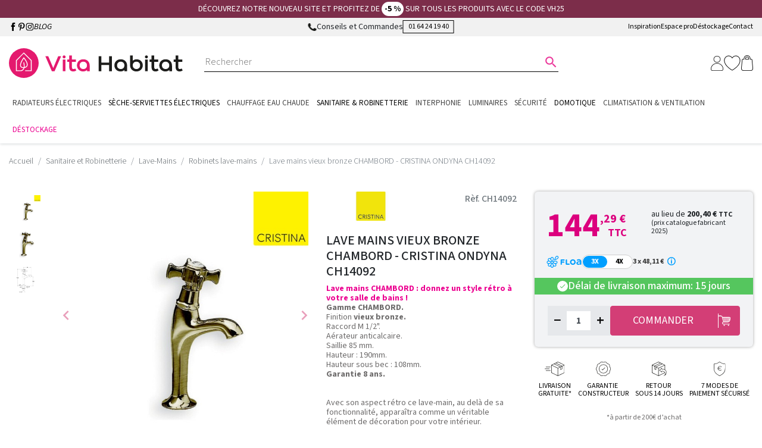

--- FILE ---
content_type: text/html; charset=utf-8
request_url: https://www.vitahabitat.fr/robinets-lave-mains/485335-mitigeur-lave-mains-vieux-bronze-chambord-cristina-ondyna-ch14092-8015385096571.html
body_size: 37747
content:

<!doctype html>
<html lang="fr">

<head>
  
     

      <link rel="preconnect" href="https://fonts.googleapis.com">
    <link rel="preconnect" href="https://fonts.gstatic.com" crossorigin> 


  <meta charset="utf-8">


  <meta http-equiv="x-ua-compatible" content="ie=edge">



  <title>Lave mains vieux bronze CHAMBORD - CRISTINA ONDYNA CH14092</title>
  <script data-keepinline="true">
    var cdcGtmApi = '//www.vitahabitat.fr/module/cdc_googletagmanager/async';
    var ajaxShippingEvent = 1;
    var ajaxPaymentEvent = 1;

/* datalayer */
dataLayer = window.dataLayer || [];
    let cdcDatalayer = {"event":"view_item","pageCategory":"product","ecommerce":{"currency":"EUR","value":"120.24","items":[{"item_id":"485335","item_name":"Lave mains vieux bronze CHAMBORD - CRISTINA ONDYNA CH14092","item_reference":"CH14092","item_brand":"CRISTINA ONDYNA","item_category":"Sanitaire et Robinetterie","item_category2":"Lave-Mains","item_category3":"Robinets lave-mains","price":"120.24","price_tax_exc":"120.24","price_tax_inc":"144.29","quantity":1,"google_business_vertical":"retail"}]},"google_tag_params":{"ecomm_pagetype":"product","ecomm_prodid":"485335","ecomm_totalvalue":144.29,"ecomm_totalvalue_tax_exc":120.24,"ecomm_category":"Robinets lave-mains"}};
    dataLayer.push(cdcDatalayer);

/* call to GTM Tag */
(function(w,d,s,l,i){w[l]=w[l]||[];w[l].push({'gtm.start':
new Date().getTime(),event:'gtm.js'});var f=d.getElementsByTagName(s)[0],
j=d.createElement(s),dl=l!='dataLayer'?'&l='+l:'';j.async=true;j.src=
'https://www.googletagmanager.com/gtm.js?id='+i+dl;f.parentNode.insertBefore(j,f);
})(window,document,'script','dataLayer','GTM-NXTJRRJ');

/* async call to avoid cache system for dynamic data */
dataLayer.push({
  'event': 'datalayer_ready'
});
</script>
  <meta name="description" content="EN STOCK: livraison rapide pour le mitigeur lave mains vieux bronze CHAMBORD - CRISTINA ONDYNA  CH14092 au meilleur prix !">
  <meta name="keywords" content="">
        
                 <link rel="preload" fetchpriority="high" as="image" href="https://www.vitahabitat.fr/101300-pdt_540/mitigeur-lave-mains-vieux-bronze-chambord-cristina-ondyna-ch14092.jpg" />
        
  
  
  
      <link rel="canonical" href="https://www.vitahabitat.fr/robinets-lave-mains/485335-mitigeur-lave-mains-vieux-bronze-chambord-cristina-ondyna-ch14092-8015385096571.html">
    
        
  
 <meta property="og:title" content="Lave mains vieux bronze CHAMBORD - CRISTINA ONDYNA CH14092"/>
 <meta property="og:description" content="EN STOCK: livraison rapide pour le mitigeur lave mains vieux bronze CHAMBORD - CRISTINA ONDYNA  CH14092 au meilleur prix !"/>
 <meta property="og:type" content="website"/>
 <meta property="og:url" content="https://www.vitahabitat.fr/robinets-lave-mains/485335-mitigeur-lave-mains-vieux-bronze-chambord-cristina-ondyna-ch14092-8015385096571.html"/>
 <meta property="og:site_name" content="Vita habitat"/>
 
    <meta property="og:type" content="product"/>
               <meta property="og:image" content="https://www.vitahabitat.fr/101300-large_default/mitigeur-lave-mains-vieux-bronze-chambord-cristina-ondyna-ch14092.jpg"/>
            <meta property="og:image" content="https://www.vitahabitat.fr/99845-large_default/mitigeur-lave-mains-vieux-bronze-chambord-cristina-ondyna-ch14092.jpg"/>
            <meta property="og:image" content="https://www.vitahabitat.fr/101301-large_default/mitigeur-lave-mains-vieux-bronze-chambord-cristina-ondyna-ch14092.jpg"/>
          <meta property="og:image:height" content="1200"/>
     <meta property="og:image:width" content="1200"/>
 
           <meta property="product:price:amount" content="144.29" />
     <meta property="product:price:currency" content="EUR" />
            <meta property="product:price:standard_amount" content="200.4" />
                <meta property="product:brand" content="CRISTINA ONDYNA" />
      <meta property="og:availability" content="instock" />
  
 <script type="application/ld+json">
 {
     "@context" : "http://schema.org",
     "@type" : "Organization",
     "name" : "Vita habitat",
     "url" : "https://www.vitahabitat.fr/",
     "logo" : {
         "@type":"ImageObject",
         "url":"https://www.vitahabitat.frhttps://www.vitahabitat.fr/img/logo-1756808322.svg"
     }
 }
 
 </script>
 
 <script type="application/ld+json">
 {
     "@context":"http://schema.org",
     "@type":"WebPage",
     "isPartOf": {
         "@type":"WebSite",
         "url":  "https://www.vitahabitat.fr/",
         "name": "Vita habitat"
     },
     "name": "Lave mains vieux bronze CHAMBORD - CRISTINA ONDYNA CH14092",
     "url":  "https://www.vitahabitat.fr/robinets-lave-mains/485335-mitigeur-lave-mains-vieux-bronze-chambord-cristina-ondyna-ch14092-8015385096571.html"
 }
 
 
 </script>
       <script type="application/ld+json">
     {
     "@context": "http://schema.org/",
     "@type": "Product",
     "name": "Lave mains vieux bronze CHAMBORD - CRISTINA ONDYNA CH14092",
     "description": "EN STOCK: livraison rapide pour le mitigeur lave mains vieux bronze CHAMBORD - CRISTINA ONDYNA  CH14092 au meilleur prix !",
     "category": "Robinets lave-mains",
     "image" :"https://www.vitahabitat.fr/101300-pdt_300/mitigeur-lave-mains-vieux-bronze-chambord-cristina-ondyna-ch14092.jpg",     "sku": "CH14092",            "gtin13": "8015385096571",
          "brand": {
         "@type": "Thing",
         "name": "CRISTINA ONDYNA"
     },               "weight": {
         "@context": "https://schema.org",
         "@type": "QuantitativeValue",
         "value": "1.110000",
         "unitCode": "kg"
     },             "offers": {
         "@type": "Offer",
         "priceCurrency": "EUR",
         "name": "Lave mains vieux bronze CHAMBORD - CRISTINA ONDYNA CH14092",
         "price": "144.29",
         "url": "https://www.vitahabitat.fr/robinets-lave-mains/485335-mitigeur-lave-mains-vieux-bronze-chambord-cristina-ondyna-ch14092-8015385096571.html",
         "priceValidUntil": "2025-11-21",
                  "image": ["https://www.vitahabitat.fr/101300-large_default/mitigeur-lave-mains-vieux-bronze-chambord-cristina-ondyna-ch14092.jpg","https://www.vitahabitat.fr/99845-large_default/mitigeur-lave-mains-vieux-bronze-chambord-cristina-ondyna-ch14092.jpg","https://www.vitahabitat.fr/101301-large_default/mitigeur-lave-mains-vieux-bronze-chambord-cristina-ondyna-ch14092.jpg"],
                           "gtin13": "8015385096571",
                  "sku": "CH14092",
                                                      "availability": "http://schema.org/InStock",
         "seller": {
             "@type": "Organization",
             "name": "Vita habitat"
         }
     }
      
 }
 
 
     </script>
   <script type="application/ld+json">
     {
     "@context": "https://schema.org",
     "@type": "BreadcrumbList",
     "itemListElement": [
          {
     "@type": "ListItem",
     "position": 1,
     "name": "Accueil",
     "item": "https://www.vitahabitat.fr/"
     },          {
     "@type": "ListItem",
     "position": 2,
     "name": "Sanitaire et Robinetterie",
     "item": "https://www.vitahabitat.fr/657-sanitaire-et-robinetterie"
     },          {
     "@type": "ListItem",
     "position": 3,
     "name": "Lave-Mains",
     "item": "https://www.vitahabitat.fr/719-lave-mains"
     },          {
     "@type": "ListItem",
     "position": 4,
     "name": "Robinets lave-mains",
     "item": "https://www.vitahabitat.fr/983-robinets-lave-mains"
     },          {
     "@type": "ListItem",
     "position": 5,
     "name": "Lave mains vieux bronze CHAMBORD - CRISTINA ONDYNA CH14092",
     "item": "https://www.vitahabitat.fr/robinets-lave-mains/485335-mitigeur-lave-mains-vieux-bronze-chambord-cristina-ondyna-ch14092-8015385096571.html"
     }     ]
     }
     </script>
  
  



  <meta name="viewport" content="width=device-width, initial-scale=1">



  <link rel="icon" type="image/vnd.microsoft.icon" href="https://www.vitahabitat.fr/img/favicon.ico?1762440771">
  <link rel="shortcut icon" type="image/x-icon" href="https://www.vitahabitat.fr/img/favicon.ico?1762440771">



   <link rel="stylesheet" media="print" onload="this.onload=null;this.removeAttribute('media');" href="https://fonts.googleapis.com/css2?family=Source+Sans+3:ital,wght@0,200..900;1,200..900&display=swap">
    <link rel="stylesheet" href="https://cdnjs.cloudflare.com/ajax/libs/font-awesome/5.9.0/css/all.min.css" type="text/css" media="all">
  <link rel="stylesheet" href="https://fonts.googleapis.com/css?family=Open+Sans:400,700" type="text/css" media="all">
  <link rel="stylesheet" href="https://www.vitahabitat.fr/themes/vitahabitat/assets/cache/theme-c62115152.css" type="text/css" media="all">



  

  <script type="text/javascript">
        var ASSearchUrl = "https:\/\/www.vitahabitat.fr\/module\/pm_advancedsearch4\/advancedsearch4";
        var TNTOfficiel = {"timestamp":1762451058099.3508,"module":{"name":"tntofficiel","version":"1.0.18","title":"TNT","context":true,"ready":true},"config":{"google":{"map":{"url":"https:\/\/maps.googleapis.com\/maps\/api\/js","data":{"v":"3.exp","key":"AIzaSyA_SRlyzOseT5D4_BCsxwzbyTFbTnmy6rE"},"default":{"lat":46.827742,"lng":2.835644,"zoom":6}}}},"link":{"controller":"productcontroller","front":{"shop":"https:\/\/www.vitahabitat.fr\/","module":{"translate":"https:\/\/www.vitahabitat.fr\/module\/tntofficiel\/i18n?action=translate","boxDeliveryPoints":"https:\/\/www.vitahabitat.fr\/module\/tntofficiel\/carrier?action=boxDeliveryPoints","saveProductInfo":"https:\/\/www.vitahabitat.fr\/module\/tntofficiel\/carrier?action=saveProductInfo","checkPaymentReady":"https:\/\/www.vitahabitat.fr\/module\/tntofficiel\/carrier?action=checkPaymentReady","storeReceiverInfo":"https:\/\/www.vitahabitat.fr\/module\/tntofficiel\/address?action=storeReceiverInfo","getAddressCities":"https:\/\/www.vitahabitat.fr\/module\/tntofficiel\/address?action=getCities","updateAddressDelivery":"https:\/\/www.vitahabitat.fr\/module\/tntofficiel\/address?action=updateDeliveryAddress","checkAddressPostcodeCity":"https:\/\/www.vitahabitat.fr\/module\/tntofficiel\/address?action=checkPostcodeCity"},"page":{"order":"https:\/\/www.vitahabitat.fr\/commande"}},"back":null,"image":"\/modules\/tntofficiel\/views\/img\/"},"country":{"3":"BE","8":"FR"},"carrier":{"list":{"195":{"account_type":"*","carrier_type":"ENTERPRISE"},"196":{"account_type":"*","carrier_type":"INDIVIDUAL"},"197":{"account_type":"*","carrier_type":"DROPOFFPOINT"}}},"order":{"isTNT":false}};
        var adtm_activeLink = {"id":983,"type":"category"};
        var adtm_isToggleMode = true;
        var adtm_menuHamburgerSelector = "#menu-icon, .menu-icon";
        var adtm_stickyOnMobile = false;
        var ajaxUrl = "https:\/\/www.vitahabitat.fr\/module\/relatedproductspremium\/ajax";
        var ajaxurl = "https:\/\/www.vitahabitat.fr\/module\/ne_custompresenter\/ajax";
        var as4_orderBySalesAsc = "Meilleures ventes en dernier";
        var as4_orderBySalesDesc = "Meilleures ventes en premier";
        var blockwishlistController = "https:\/\/www.vitahabitat.fr\/module\/blockwishlist\/action";
        var comment_tab = "1";
        var floapay = {"url_images":"\/modules\/floapay\/views\/img","url_product":"https:\/\/www.vitahabitat.fr\/module\/floapay\/offers","url_cgv":"https:\/\/www.vitahabitat.fr\/content\/3-conditions-generales-de-ventes-vita-habitat","country_code":"fr","language_context":"fr","currency_sign":"\u20ac","translations":{"without_fees":"sans frais","pay_in":"Payez en","your_payment_in":"Votre paiement en plusieurs fois","for_an_amount_of":"d'un montant de","for_this_purchase":"Pour cet achat, vous pouvez payer en :","today":"Aujourd'hui","total":"Total :","with_fees":"Dont frais :","how_it_works":"Comment \u00e7a marche ?","checkout_choose_floa":"Au moment du paiement choisissez FLOA","enter_bank_details":"Saisissez vos coordonn\u00e9es bancaires sur la plateforme s\u00e9curis\u00e9e FLOA","et_voila":"Et voil\u00e0. Aussi simple qu'un paiement comptant.","immediate_response":"Vous disposez d'une r\u00e9ponse imm\u00e9diate","conditions_acceptance":"Sous r\u00e9serve d\u2019acceptation par FLOA. Vous disposez d\u2019un d\u00e9lai de r\u00e9tractation.","consult_the":"Pour en savoir plus,","conditions_here":"cliquez ici.","paylater":"PAYLATER\t"},"offers":[{"maturity":3,"totalamount":"14429","amount":"4811","fees":0.1999999999989086,"schedules":[{"amount":4811,"date":"2025-11-06T19:44:17Z","rank":1},{"amount":4809,"date":"2025-12-06T19:44:17Z","rank":2},{"amount":4809,"date":"2026-01-05T19:44:17Z","rank":3}]},{"maturity":4,"totalamount":"14429","amount":"3608","fees":0.1999999999989086,"schedules":[{"amount":3608,"date":"2025-11-06T19:44:17Z","rank":1},{"amount":3607,"date":"2025-12-06T19:44:17Z","rank":2},{"amount":3607,"date":"2026-01-05T19:44:17Z","rank":3},{"amount":3607,"date":"2026-02-04T19:44:17Z","rank":4}]}],"selectedOffer":{"maturity":3,"totalamount":"14429","amount":"4811","fees":0.1999999999989086,"schedules":[{"amount":4811,"date":"2025-11-06T19:44:17Z","rank":1},{"amount":4809,"date":"2025-12-06T19:44:17Z","rank":2},{"amount":4809,"date":"2026-01-05T19:44:17Z","rank":3}]},"type":"product","id_product":"485335"};
        var id_product = "485335";
        var jolisearch = {"amb_joli_search_action":"https:\/\/www.vitahabitat.fr\/module\/ambjolisearch\/jolisearch","amb_joli_search_link":"https:\/\/www.vitahabitat.fr\/module\/ambjolisearch\/jolisearch","amb_joli_search_controller":"jolisearch","blocksearch_type":"top","show_cat_desc":0,"ga_acc":0,"id_lang":1,"url_rewriting":true,"use_autocomplete":1,"minwordlen":3,"l_products":"Nos produits","l_manufacturers":"Nos marques","l_suppliers":"Nos fournisseurs","l_categories":"Nos cat\u00e9gories","l_no_results_found":"Aucun produit ne correspond \u00e0 cette recherche","l_more_results":"Montrer tous les r\u00e9sultats \u00bb","ENT_QUOTES":3,"jolisearch_position":{"my":"center top","at":"center bottom","collision":"fit none"},"classes":"ps17 centered-list","display_manufacturer":"","display_supplier":"","display_category":"","use_mobile_ux":"","mobile_media_breakpoint":"576","mobile_opening_selector":"","show_add_to_cart_button":"","add_to_cart_button_style":1,"show_features":"","feature_ids":[],"show_feature_values_only":false,"show_price":"1","theme":"finder"};
        var lgcomments_products_default_display = "3";
        var lgcomments_products_extra_display = "10";
        var module_dir = "\/modules\/lgcomments\/";
        var order_button_content = "Cr\u00e9er un devis";
        var pm_crosssellingoncart = {"product_selection":[],"products_quantity":6,"products_quantity_tablet":3,"products_quantity_mobile":2,"order_page_link":"https:\/\/www.vitahabitat.fr\/commande","nbItems":0};
        var prestashop = {"cart":{"products":[],"totals":{"total":{"type":"total","label":"Total","amount":0,"value":"0,00\u00a0\u20ac"},"total_including_tax":{"type":"total","label":"Total TTC","amount":0,"value":"0,00\u00a0\u20ac"},"total_excluding_tax":{"type":"total","label":"Total HT :","amount":0,"value":"0,00\u00a0\u20ac"}},"subtotals":{"products":{"type":"products","label":"Sous-total","amount":0,"value":"0,00\u00a0\u20ac"},"discounts":null,"shipping":{"type":"shipping","label":"Livraison","amount":0,"value":""},"tax":null},"products_count":0,"summary_string":"0 articles","vouchers":{"allowed":1,"added":[]},"discounts":[{"id_cart_rule":null,"id_customer":"0","date_from":"2025-11-04 22:30:45","date_to":"2025-11-13 13:58:00","description":"","quantity":"924","quantity_per_user":"100","priority":"1","partial_use":"0","code":"VH25","minimum_amount":"1.000000","minimum_amount_tax":"0","minimum_amount_currency":"1","minimum_amount_shipping":"0","country_restriction":"0","carrier_restriction":"0","group_restriction":"0","cart_rule_restriction":"1","product_restriction":"0","shop_restriction":"0","free_shipping":"0","reduction_percent":"5.00","reduction_amount":"0.000000","reduction_tax":"0","reduction_currency":"1","reduction_product":"0","reduction_exclude_special":"0","gift_product":"0","gift_product_attribute":"0","highlight":"1","active":"1","date_add":"2025-11-03 13:58:24","date_upd":"2025-11-06 18:04:16","id_lang":null,"name":null,"quantity_for_user":100}],"minimalPurchase":0,"minimalPurchaseRequired":""},"currency":{"id":1,"name":"Euro","iso_code":"EUR","iso_code_num":"978","sign":"\u20ac"},"customer":{"lastname":null,"firstname":null,"email":null,"birthday":null,"newsletter":null,"newsletter_date_add":null,"optin":null,"website":null,"company":null,"siret":null,"ape":null,"is_logged":false,"gender":{"type":null,"name":null},"addresses":[]},"country":{"id_zone":"9","id_currency":"0","call_prefix":"33","iso_code":"FR","active":"1","contains_states":"0","need_identification_number":"0","need_zip_code":"1","zip_code_format":"NNNNN","display_tax_label":"1","name":"France","id":8},"language":{"name":"Fran\u00e7ais (French)","iso_code":"fr","locale":"fr-FR","language_code":"fr-FR","active":"1","is_rtl":"0","date_format_lite":"d\/m\/Y","date_format_full":"d\/m\/Y H:i:s","id":1},"page":{"title":"","canonical":"https:\/\/www.vitahabitat.fr\/robinets-lave-mains\/485335-mitigeur-lave-mains-vieux-bronze-chambord-cristina-ondyna-ch14092-8015385096571.html","meta":{"title":"Lave mains vieux bronze CHAMBORD - CRISTINA ONDYNA CH14092","description":"EN STOCK: livraison rapide pour le mitigeur lave mains vieux bronze CHAMBORD - CRISTINA ONDYNA  CH14092 au meilleur prix !","keywords":"","robots":"index"},"page_name":"product","body_classes":{"lang-fr":true,"lang-rtl":false,"country-FR":true,"currency-EUR":true,"layout-full-width":true,"page-product":true,"tax-display-enabled":true,"page-customer-account":false,"product-id-485335":true,"product-Lave mains vieux bronze CHAMBORD - CRISTINA ONDYNA CH14092":true,"product-id-category-983":true,"product-id-manufacturer-22":true,"product-id-supplier-0":true,"product-available-for-order":true},"admin_notifications":[],"password-policy":{"feedbacks":{"0":"Tr\u00e8s faible","1":"Faible","2":"Moyenne","3":"Fort","4":"Tr\u00e8s fort","Straight rows of keys are easy to guess":"Les suites de touches sur le clavier sont faciles \u00e0 deviner","Short keyboard patterns are easy to guess":"Les mod\u00e8les courts sur le clavier sont faciles \u00e0 deviner.","Use a longer keyboard pattern with more turns":"Utilisez une combinaison de touches plus longue et plus complexe.","Repeats like \"aaa\" are easy to guess":"Les r\u00e9p\u00e9titions (ex. : \"aaa\") sont faciles \u00e0 deviner.","Repeats like \"abcabcabc\" are only slightly harder to guess than \"abc\"":"Les r\u00e9p\u00e9titions (ex. : \"abcabcabc\") sont seulement un peu plus difficiles \u00e0 deviner que \"abc\".","Sequences like abc or 6543 are easy to guess":"Les s\u00e9quences (ex. : abc ou 6543) sont faciles \u00e0 deviner.","Recent years are easy to guess":"Les ann\u00e9es r\u00e9centes sont faciles \u00e0 deviner.","Dates are often easy to guess":"Les dates sont souvent faciles \u00e0 deviner.","This is a top-10 common password":"Ce mot de passe figure parmi les 10 mots de passe les plus courants.","This is a top-100 common password":"Ce mot de passe figure parmi les 100 mots de passe les plus courants.","This is a very common password":"Ceci est un mot de passe tr\u00e8s courant.","This is similar to a commonly used password":"Ce mot de passe est similaire \u00e0 un mot de passe couramment utilis\u00e9.","A word by itself is easy to guess":"Un mot seul est facile \u00e0 deviner.","Names and surnames by themselves are easy to guess":"Les noms et les surnoms seuls sont faciles \u00e0 deviner.","Common names and surnames are easy to guess":"Les noms et les pr\u00e9noms courants sont faciles \u00e0 deviner.","Use a few words, avoid common phrases":"Utilisez quelques mots, \u00e9vitez les phrases courantes.","No need for symbols, digits, or uppercase letters":"Pas besoin de symboles, de chiffres ou de majuscules.","Avoid repeated words and characters":"\u00c9viter de r\u00e9p\u00e9ter les mots et les caract\u00e8res.","Avoid sequences":"\u00c9viter les s\u00e9quences.","Avoid recent years":"\u00c9vitez les ann\u00e9es r\u00e9centes.","Avoid years that are associated with you":"\u00c9vitez les ann\u00e9es qui vous sont associ\u00e9es.","Avoid dates and years that are associated with you":"\u00c9vitez les dates et les ann\u00e9es qui vous sont associ\u00e9es.","Capitalization doesn't help very much":"Les majuscules ne sont pas tr\u00e8s utiles.","All-uppercase is almost as easy to guess as all-lowercase":"Un mot de passe tout en majuscules est presque aussi facile \u00e0 deviner qu'un mot de passe tout en minuscules.","Reversed words aren't much harder to guess":"Les mots invers\u00e9s ne sont pas beaucoup plus difficiles \u00e0 deviner.","Predictable substitutions like '@' instead of 'a' don't help very much":"Les substitutions pr\u00e9visibles comme '\"@\" au lieu de \"a\" n'aident pas beaucoup.","Add another word or two. Uncommon words are better.":"Ajoutez un autre mot ou deux. Pr\u00e9f\u00e9rez les mots peu courants."}}},"shop":{"name":"Vita habitat","logo":"https:\/\/www.vitahabitat.fr\/img\/logo-1756808322.svg","stores_icon":"https:\/\/www.vitahabitat.fr\/img\/logo_stores.png","favicon":"https:\/\/www.vitahabitat.fr\/img\/favicon.ico"},"core_js_public_path":"\/themes\/","urls":{"base_url":"https:\/\/www.vitahabitat.fr\/","current_url":"https:\/\/www.vitahabitat.fr\/robinets-lave-mains\/485335-mitigeur-lave-mains-vieux-bronze-chambord-cristina-ondyna-ch14092-8015385096571.html","shop_domain_url":"https:\/\/www.vitahabitat.fr","img_ps_url":"https:\/\/www.vitahabitat.fr\/img\/","img_cat_url":"https:\/\/www.vitahabitat.fr\/img\/c\/","img_lang_url":"https:\/\/www.vitahabitat.fr\/img\/l\/","img_prod_url":"https:\/\/www.vitahabitat.fr\/img\/p\/","img_manu_url":"https:\/\/www.vitahabitat.fr\/img\/m\/","img_sup_url":"https:\/\/www.vitahabitat.fr\/img\/su\/","img_ship_url":"https:\/\/www.vitahabitat.fr\/img\/s\/","img_store_url":"https:\/\/www.vitahabitat.fr\/img\/st\/","img_col_url":"https:\/\/www.vitahabitat.fr\/img\/co\/","img_url":"https:\/\/www.vitahabitat.fr\/themes\/ps8-netenvie\/assets\/img\/","css_url":"https:\/\/www.vitahabitat.fr\/themes\/ps8-netenvie\/assets\/css\/","js_url":"https:\/\/www.vitahabitat.fr\/themes\/ps8-netenvie\/assets\/js\/","pic_url":"https:\/\/www.vitahabitat.fr\/upload\/","theme_assets":"https:\/\/www.vitahabitat.fr\/themes\/ps8-netenvie\/assets\/","theme_dir":"https:\/\/www.vitahabitat.fr\/themes\/vitahabitat\/","child_theme_assets":"https:\/\/www.vitahabitat.fr\/themes\/vitahabitat\/assets\/","child_img_url":"https:\/\/www.vitahabitat.fr\/themes\/vitahabitat\/assets\/img\/","child_css_url":"https:\/\/www.vitahabitat.fr\/themes\/vitahabitat\/assets\/css\/","child_js_url":"https:\/\/www.vitahabitat.fr\/themes\/vitahabitat\/assets\/js\/","pages":{"address":"https:\/\/www.vitahabitat.fr\/adresse","addresses":"https:\/\/www.vitahabitat.fr\/adresses","authentication":"https:\/\/www.vitahabitat.fr\/connexion","manufacturer":"https:\/\/www.vitahabitat.fr\/marques","cart":"https:\/\/www.vitahabitat.fr\/panier","category":"https:\/\/www.vitahabitat.fr\/index.php?controller=category","cms":"https:\/\/www.vitahabitat.fr\/index.php?controller=cms","contact":"https:\/\/www.vitahabitat.fr\/contactez-nous","discount":"https:\/\/www.vitahabitat.fr\/reduction","guest_tracking":"https:\/\/www.vitahabitat.fr\/suivi-commande-invite","history":"https:\/\/www.vitahabitat.fr\/historique-commandes","identity":"https:\/\/www.vitahabitat.fr\/identite","index":"https:\/\/www.vitahabitat.fr\/","my_account":"https:\/\/www.vitahabitat.fr\/mon-compte","order_confirmation":"https:\/\/www.vitahabitat.fr\/confirmation-commande","order_detail":"https:\/\/www.vitahabitat.fr\/index.php?controller=order-detail","order_follow":"https:\/\/www.vitahabitat.fr\/suivi-commande","order":"https:\/\/www.vitahabitat.fr\/commande","order_return":"https:\/\/www.vitahabitat.fr\/index.php?controller=order-return","order_slip":"https:\/\/www.vitahabitat.fr\/avoirs","pagenotfound":"https:\/\/www.vitahabitat.fr\/page-introuvable","password":"https:\/\/www.vitahabitat.fr\/recuperation-mot-de-passe","pdf_invoice":"https:\/\/www.vitahabitat.fr\/index.php?controller=pdf-invoice","pdf_order_return":"https:\/\/www.vitahabitat.fr\/index.php?controller=pdf-order-return","pdf_order_slip":"https:\/\/www.vitahabitat.fr\/index.php?controller=pdf-order-slip","prices_drop":"https:\/\/www.vitahabitat.fr\/promotions","product":"https:\/\/www.vitahabitat.fr\/index.php?controller=product","registration":"https:\/\/www.vitahabitat.fr\/inscription","search":"https:\/\/www.vitahabitat.fr\/recherche","sitemap":"https:\/\/www.vitahabitat.fr\/plan-site","stores":"https:\/\/www.vitahabitat.fr\/magasins","supplier":"https:\/\/www.vitahabitat.fr\/fournisseurs","new_products":"https:\/\/www.vitahabitat.fr\/nouveaux-produits","brands":"https:\/\/www.vitahabitat.fr\/marques","register":"https:\/\/www.vitahabitat.fr\/inscription","order_login":"https:\/\/www.vitahabitat.fr\/commande?login=1"},"alternative_langs":[],"actions":{"logout":"https:\/\/www.vitahabitat.fr\/?mylogout="},"no_picture_image":{"bySize":{"small_default":{"url":"https:\/\/www.vitahabitat.fr\/img\/p\/fr-default-small_default.jpg","width":98,"height":98},"cart_default":{"url":"https:\/\/www.vitahabitat.fr\/img\/p\/fr-default-cart_default.jpg","width":125,"height":125},"pdt_180":{"url":"https:\/\/www.vitahabitat.fr\/img\/p\/fr-default-pdt_180.jpg","width":180,"height":180},"home_default":{"url":"https:\/\/www.vitahabitat.fr\/img\/p\/fr-default-home_default.jpg","width":250,"height":250},"pdt_300":{"url":"https:\/\/www.vitahabitat.fr\/img\/p\/fr-default-pdt_300.jpg","width":300,"height":300},"pdt_360":{"url":"https:\/\/www.vitahabitat.fr\/img\/p\/fr-default-pdt_360.jpg","width":360,"height":360},"medium_default":{"url":"https:\/\/www.vitahabitat.fr\/img\/p\/fr-default-medium_default.jpg","width":452,"height":452},"pdt_540":{"url":"https:\/\/www.vitahabitat.fr\/img\/p\/fr-default-pdt_540.jpg","width":650,"height":650},"large_default":{"url":"https:\/\/www.vitahabitat.fr\/img\/p\/fr-default-large_default.jpg","width":1200,"height":1200}},"small":{"url":"https:\/\/www.vitahabitat.fr\/img\/p\/fr-default-small_default.jpg","width":98,"height":98},"medium":{"url":"https:\/\/www.vitahabitat.fr\/img\/p\/fr-default-pdt_300.jpg","width":300,"height":300},"large":{"url":"https:\/\/www.vitahabitat.fr\/img\/p\/fr-default-large_default.jpg","width":1200,"height":1200},"legend":""}},"configuration":{"display_taxes_label":true,"display_prices_tax_incl":true,"is_catalog":false,"show_prices":true,"opt_in":{"partner":false},"quantity_discount":{"type":"discount","label":"Remise sur prix unitaire"},"voucher_enabled":1,"return_enabled":1},"field_required":[],"breadcrumb":{"links":[{"title":"Accueil","url":"https:\/\/www.vitahabitat.fr\/"},{"title":"Sanitaire et Robinetterie","url":"https:\/\/www.vitahabitat.fr\/657-sanitaire-et-robinetterie"},{"title":"Lave-Mains","url":"https:\/\/www.vitahabitat.fr\/719-lave-mains"},{"title":"Robinets lave-mains","url":"https:\/\/www.vitahabitat.fr\/983-robinets-lave-mains"},{"title":"Lave mains vieux bronze CHAMBORD - CRISTINA ONDYNA CH14092","url":"https:\/\/www.vitahabitat.fr\/robinets-lave-mains\/485335-mitigeur-lave-mains-vieux-bronze-chambord-cristina-ondyna-ch14092-8015385096571.html"}],"count":5},"link":{"protocol_link":"https:\/\/","protocol_content":"https:\/\/"},"time":1762451057,"static_token":"2f47e6bfd7f574f7a82a1a805c7c6bd1","token":"daf1ee3fbfae7e57d6741ab09819ab63","debug":false,"modules":{"prettyblocks":{"theme_settings":{"remove_default_blocks":true},"id_shop":1,"shop_name":"Vita habitat","shop_current_url":"https:\/\/www.vitahabitat.fr\/"}}};
        var productsAlreadyTagged = [];
        var psemailsubscription_subscription = "https:\/\/www.vitahabitat.fr\/module\/ps_emailsubscription\/subscription";
        var removeFromWishlistUrl = "https:\/\/www.vitahabitat.fr\/module\/blockwishlist\/action?action=deleteProductFromWishlist";
        var review_controller_link = "https:\/\/www.vitahabitat.fr\/module\/lgcomments\/reviews";
        var review_controller_name = "index.php?controller=module-lgcomments-reviews";
        var send_successfull_msg = "La critique a \u00e9t\u00e9 correctement envoy\u00e9e.";
        var sliderblocks = 4;
        var star_color = "yellow";
        var star_style = "plain";
        var token = "2f47e6bfd7f574f7a82a1a805c7c6bd1";
        var wishlistAddProductToCartUrl = "https:\/\/www.vitahabitat.fr\/module\/blockwishlist\/action?action=addProductToCart";
        var wishlistUrl = "https:\/\/www.vitahabitat.fr\/module\/blockwishlist\/view";
      </script>



  <script type="text/javascript">
    
    var _spmq = {"url":"\/\/www.vitahabitat.fr\/robinets-lave-mains\/485335-mitigeur-lave-mains-vieux-bronze-chambord-cristina-ondyna-ch14092-8015385096571.html","user":null,"id_product":"485335","id_category":"","id_manufacturer":"","spm_ident":"SYtl2nP1","language":"fr","id_cart":null};
    var _spm_id_combination = function() {
        return (typeof(document.getElementById('idCombination')) != 'undefined' && document.getElementById('idCombination') != null ?
            document.getElementById('idCombination').value : ''
        );
    };
    (function() {
        var spm = document.createElement('script');
        spm.type = 'text/javascript';
        spm.defer = true;
        spm.src = 'https://app-spm.com/app.js?url=%2F%2Fwww.vitahabitat.fr%2Frobinets-lave-mains%2F485335-mitigeur-lave-mains-vieux-bronze-chambord-cristina-ondyna-ch14092-8015385096571.html&id_product=485335&id_category=&id_manufacturer=&spm_ident=SYtl2nP1&language=fr&cart_hash=79158164bc865f379f7daedcf2226af8aa7cf526&id_combination='+_spm_id_combination();
        var s_spm = document.getElementsByTagName('script')[0];
        s_spm.parentNode.insertBefore(spm, s_spm);
    })();
    
</script>






  
</head>

<body id="product" class="lang-fr country-fr currency-eur layout-full-width page-product tax-display-enabled product-id-485335 product-lave-mains-vieux-bronze-chambord-cristina-ondyna-ch14092 product-id-category-983 product-id-manufacturer-22 product-id-supplier-0 product-available-for-order">

  
    <!-- Google Tag Manager (noscript) -->
<noscript><iframe src="https://www.googletagmanager.com/ns.html?id=GTM-NXTJRRJ"
height="0" width="0" style="display:none;visibility:hidden"></iframe></noscript>
<!-- End Google Tag Manager (noscript) -->

  

  
      

  <header id="header" class="l-header">
    
      
    <div class="header-banner">
        

 <div data-prettyblocks-zone="displayBanner" >
     <div  data-block data-instance-id="664f6541b0868" data-id-prettyblocks="17">
                                              <div style="background-color: #7c2d4a " class="banner">
        <div class=" container}">
        <p>Découvrez notre nouveau site et profitez de <strong>-5 %</strong> sur tous les produits avec le code VH25</p>
        </div>
    </div>          </div>
    </div>
<div class="d-none blocks text-center w-100 p-5" data-zone-name="displayBanner"  ></div>



    </div>



    <div class="header-nav u-bor-bot d-none d-lg-block">
        <div class="header__container container">
            <div class="u-a-i-c d--flex-between visible--desktop">
                <div class="small">
                    
    <div class="social-sharing">
                                    <a class="text-hide mb-2 social-share-btn my-auto" href="http://www.facebook.com" target="_blank" rel="nofollow noopener">
                    <?xml version="1.0" encoding="utf-8"?>
                    <svg version="1.2" baseProfile="tiny" id="facebook_svg" xmlns="http://www.w3.org/2000/svg" xmlns:xlink="http://www.w3.org/1999/xlink"
                         x="0px" y="0px" viewBox="0 0 25 25" overflow="visible" xml:space="preserve">
                        <path id="XMLID_659_"  d="M9.36,24.95h5.01V12.39h3.5l0.37-4.2h-3.87c0,0,0-1.57,0-2.39c0-0.99,0.2-1.38,1.16-1.38
                              c0.77,0,2.71,0,2.71,0V0.05c0,0-2.86,0-3.47,0c-3.73,0-5.41,1.64-5.41,4.79c0,2.74,0,3.35,0,3.35H6.75v4.26h2.61V24.95z"/>
                    </svg>
                </a>
                                                <a class="text-hide mb-2 social-share-btn my-auto" href="https://www.pinterest.fr/" target="_blank" rel="nofollow noopener">
                    <?xml version="1.0" encoding="utf-8"?>
                    <svg version="1.2" baseProfile="tiny" id="pinterest_svg" xmlns="http://www.w3.org/2000/svg" xmlns:xlink="http://www.w3.org/1999/xlink"
                         x="0px" y="0px" viewBox="0 0 25 25" overflow="visible" xml:space="preserve">
                        <path id="XMLID_646_"  d="M6.31,14.41c0.32,0.13,0.61,0.01,0.7-0.35c0.06-0.25,0.22-0.87,0.29-1.13
                              c0.09-0.35,0.06-0.48-0.2-0.78c-0.57-0.67-0.93-1.53-0.93-2.76c0-3.55,2.66-6.73,6.92-6.73c3.77,0,5.85,2.31,5.85,5.39
                              c0,4.05-1.79,7.47-4.46,7.47c-1.47,0-2.57-1.22-2.22-2.71c0.42-1.78,1.24-3.7,1.24-4.99c0-1.15-0.62-2.11-1.9-2.11
                              c-1.5,0-2.71,1.55-2.71,3.64c0,1.33,0.45,2.22,0.45,2.22s-1.54,6.52-1.81,7.66C7,21.51,7.45,24.3,7.49,24.58
                              c0.02,0.17,0.24,0.21,0.33,0.08c0.14-0.18,1.93-2.39,2.54-4.6c0.17-0.62,0.99-3.86,0.99-3.86c0.49,0.93,1.92,1.75,3.43,1.75
                              c4.52,0,7.58-4.12,7.58-9.63c0-4.17-3.53-8.05-8.9-8.05c-6.68,0-10.04,4.79-10.04,8.78C3.43,11.46,4.34,13.61,6.31,14.41z"/>
                    </svg>
                </a>
                                                <a class="text-hide mb-2 social-share-btn my-auto" href="https://www.instagram.com/" target="_blank" rel="nofollow noopener">
                    <?xml version="1.0" encoding="utf-8"?>
                    <svg version="1.2" baseProfile="tiny" id="instagram_svg" xmlns="http://www.w3.org/2000/svg" xmlns:xlink="http://www.w3.org/1999/xlink"
                         x="0px" y="0px" viewBox="0 0 25 25" overflow="visible" xml:space="preserve">
                        <g id="XMLID_649_">
                            <path id="XMLID_656_"  d="M12.5,3.24c3.02,0,3.37,0.01,4.56,0.07c1.1,0.05,1.7,0.23,2.1,0.39
                                  c0.53,0.2,0.9,0.45,1.3,0.84c0.4,0.4,0.64,0.77,0.84,1.3c0.15,0.4,0.34,1,0.39,2.1c0.05,1.19,0.07,1.55,0.07,4.56
                                  c0,3.02-0.01,3.37-0.07,4.56c-0.05,1.1-0.23,1.7-0.39,2.1c-0.2,0.53-0.45,0.9-0.84,1.3c-0.4,0.4-0.77,0.64-1.3,0.84
                                  c-0.4,0.15-1,0.34-2.1,0.39c-1.19,0.05-1.55,0.07-4.56,0.07c-3.02,0-3.37-0.01-4.56-0.07c-1.1-0.05-1.7-0.23-2.1-0.39
                                  c-0.53-0.2-0.9-0.45-1.3-0.84c-0.4-0.4-0.64-0.77-0.84-1.3c-0.15-0.4-0.34-1-0.39-2.1c-0.05-1.19-0.07-1.55-0.07-4.56
                                  c0-3.02,0.01-3.37,0.07-4.56c0.05-1.1,0.23-1.7,0.39-2.1c0.2-0.53,0.45-0.9,0.84-1.3c0.4-0.4,0.77-0.64,1.3-0.84
                                  c0.4-0.15,1-0.34,2.1-0.39C9.13,3.25,9.48,3.24,12.5,3.24 M12.5,1.21c-3.07,0-3.45,0.01-4.66,0.07C6.64,1.33,5.82,1.52,5.1,1.8
                                  c-0.74,0.29-1.37,0.67-2,1.3c-0.63,0.63-1.01,1.26-1.3,2C1.52,5.82,1.33,6.64,1.27,7.84c-0.06,1.2-0.07,1.59-0.07,4.66
                                  s0.01,3.45,0.07,4.66c0.05,1.2,0.25,2.02,0.52,2.74c0.29,0.74,0.67,1.37,1.3,2c0.63,0.63,1.26,1.01,2,1.3
                                  c0.72,0.28,1.54,0.47,2.74,0.52c1.2,0.05,1.59,0.07,4.66,0.07c3.07,0,3.45-0.01,4.66-0.07c1.2-0.05,2.02-0.25,2.74-0.52
                                  c0.74-0.29,1.37-0.67,2-1.3c0.63-0.63,1.01-1.26,1.3-2c0.28-0.72,0.47-1.54,0.52-2.74c0.05-1.2,0.07-1.59,0.07-4.66
                                  s-0.01-3.45-0.07-4.66c-0.05-1.2-0.25-2.02-0.52-2.74c-0.29-0.74-0.67-1.37-1.3-2c-0.63-0.63-1.26-1.01-2-1.3
                                  c-0.72-0.28-1.54-0.47-2.74-0.52C15.95,1.22,15.57,1.21,12.5,1.21"/>
                            <path id="XMLID_653_" d="M12.5,6.7c-3.2,0-5.8,2.6-5.8,5.8s2.6,5.8,5.8,5.8c3.2,0,5.8-2.6,5.8-5.8
                                  S15.7,6.7,12.5,6.7 M12.5,16.26c-2.08,0-3.76-1.69-3.76-3.76c0-2.08,1.69-3.76,3.76-3.76c2.08,0,3.76,1.69,3.76,3.76
                                  C16.26,14.58,14.58,16.26,12.5,16.26"/>
                            <path id="XMLID_652_" d="M19.88,6.47c0,0.75-0.61,1.36-1.36,1.36c-0.75,0-1.36-0.61-1.36-1.36s0.61-1.36,1.36-1.36
                                  C19.28,5.12,19.88,5.72,19.88,6.47"/>
                        </g>
                    </svg>
                </a>
                            <a class="link" href="/blog">BLOG</a>
    </div>

<div id="_desktop_contact_link">
  <div id="contact-link">
    	  <img src="/themes/vitahabitat/assets/img/telephone.png" alt=""> 	
	  Conseils et Commandes
	  <a class="btn btn-black btn-inverted btn-xs" href="tel:01 64 24 19 40">01 64 24 19 40</a>
      </div>
</div>
          <a id="link-mobile" href="tel:01 64 24 19 40"><img src="/themes/vitahabitat/assets/img/telephone.png" alt=""></a>
    
                </div>
                <div class="header-nav__right">
                      


 <div data-prettyblocks-zone="displayNav2" >
     <div  data-block data-instance-id="664f66a912fa9" data-id-prettyblocks="18">
                                              <div style="" class="nemenu">
		<div class="nav">
					<a href="/content/32-inspirations">								Inspiration
			</a>					<a href="/professional-account-creation?back=my-account">								Espace pro
			</a>					<a href="/565-destockage-chauffage-alarme-domotique">								Déstockage
			</a>					<a href="/contactez-nous">								Contact
			</a>			</div>
	</div>          </div>
    </div>
<div class="d-none blocks text-center w-100 p-5" data-zone-name="displayNav2"  ></div>



                </div>
            </div>
        </div>
    </div>



    <div class="container header-top d--flex-between u-a-i-c">
        <div class="header__left header-top__col">
			<button class="btn d-xl-none" id="menu-icon" data-toggle="modal" data-target="#mobile_top_menu_wrapper">
				<i class="material-icons d-inline">&#xE5D2;</i>
			</button>
			<a href="https://www.vitahabitat.fr/" class="header__logo">
				<img class="logo img-fluid" src="https://www.vitahabitat.fr/img/logo-1756808322.svg" alt="Vita habitat" width="289" height="50">
			</a>
        </div>
        <div class="header__search d-none d-lg-block">
            <div id="search_widget" class="jolisearch-widget search-widget" data-search-controller-url="https://www.vitahabitat.fr/module/ambjolisearch/jolisearch">
	<form method="get" action="https%3A%2F%2Fwww.vitahabitat.fr%2Fmodule%2Fambjolisearch%2Fjolisearch">
		<input type="hidden" name="controller" value="search">
		<input type="text" name="s" value="" placeholder="Rechercher" aria-label="Rechercher">
		<button type="submit">
			<i class="material-icons search">&#xE8B6;</i>
      <span class="hidden-xl-down">Rechercher</span>
		</button>
	</form>
</div>
        </div>
        <div class="header__right header-top__col">
			<div class="search-icon d-lg-none" onclick="openSearch()">
				<i class="material-icons search"></i>
			</div>
            <div class="user-info header__rightitem">
      <a
      href="https://www.vitahabitat.fr/mon-compte"
      class="u-link-body"
      title="Identifiez-vous"
      rel="nofollow"
    >
    <img class="" src="/themes/vitahabitat/assets/img/utilisateur.png" alt="Vita habitat" width="22" height="26">
    </a>
  </div>
    <a
      href="https://www.vitahabitat.fr/mon-compte"
      class="u-link-body"
      title="Identifiez-vous"
      rel="nofollow"
    >
      <img class="" src="/themes/vitahabitat/assets/img/coeur.svg" alt="Liste d&#039;envies" width="30" height="30">
    </a>
<div>
  <div class="blockcart cart-preview header__rightitem inactive"
    data-refresh-url="//www.vitahabitat.fr/module/ps_shoppingcart/ajax">
    <div class="shopping-cart">
              <img class="" src="/themes/vitahabitat/assets/img/caddie.png" alt="Vita habitat" width="20" height="26">
            </div>
  </div>
</div>
        </div>
    </div>
    <div class="container">
        <!-- MODULE PM_AdvancedTopMenu || Presta-Module.com -->
<div id="_desktop_top_menu" class="adtm_menu_container ">
	<div id="adtm_menu" data-open-method="1" class="" data-active-id="983" data-active-type="category">
		<div id="adtm_menu_inner" class="clearfix advtm_open_on_hover">
			<ul id="menu">
								<li class="li-niveau1 advtm_menu_toggle">
					<a href="#" class="a-niveau1 adtm_toggle_menu_button"><span class="advtm_menu_span adtm_toggle_menu_button_text">Menu</span></a>
				</li>
																		
																																																								<li class="li-niveau1 advtm_menu_1 sub">
						<a
    href="https://www.vitahabitat.fr/690-radiateur-electrique"
    title="Radiateurs électriques"
        class="  a-niveau1"
     data-type="category"     data-id="690">

    <span class="advtm_menu_span advtm_menu_span_1">
Radiateurs électriques
    </span>

</a>
											<div class="adtm_sub">
													<table class="columnWrapTable">
							<tr>
																							
																<td class="adtm_column_wrap_td advtm_column_wrap_td_4">
									<div class="adtm_column_wrap advtm_column_wrap_4">
																			<div class="adtm_column_wrap_sizer">&nbsp;</div>
																																																												<div class="adtm_column adtm_column_17">
																																		<span class="column_wrap_title">
												<a
    href="https://www.vitahabitat.fr/690-radiateur-electrique"
    title="Les plus grandes marques :"
        class="  "
     data-type="category"     data-id="690">

Les plus grandes marques :

</a>
											</span>
																																															<ul class="adtm_elements adtm_elements_17">
																																																																			<li class="">
													<a
    href="https://www.vitahabitat.fr/470-radiateur-acova"
    title="Radiateur ACOVA"
        class="  "
     data-type="category"     data-id="470">

<i class="pmAtmIcon fas fa-angle-right"></i>Radiateur ACOVA

</a>
												</li>
																																																																																	<li class="">
													<a
    href="https://www.vitahabitat.fr/46-radiateur-atlantic"
    title="Radiateur ATLANTIC"
        class="  "
     data-type="category"     data-id="46">

<i class="pmAtmIcon fas fa-angle-right"></i>Radiateur ATLANTIC

</a>
												</li>
																																																																																	<li class="">
													<a
    href="https://www.vitahabitat.fr/1577-radiateurs-intuis"
    title="Radiateur INTUIS"
        class="  "
     data-type="category"     data-id="1577">

<i class="pmAtmIcon fas fa-angle-right"></i>Radiateur INTUIS

</a>
												</li>
																																																																																	<li class="">
													<a
    href="https://www.vitahabitat.fr/40-radiateur-thermor"
    title="Radiateur THERMOR"
        class="  "
     data-type="category"     data-id="40">

<i class="pmAtmIcon fas fa-angle-right"></i>Radiateur THERMOR

</a>
												</li>
																																																																																	<li class="">
													<a
    href="https://www.vitahabitat.fr/1566-radiateur-finimetal"
    title="Radiateur FINIMETAL"
        class="  "
     data-type="category"     data-id="1566">

<i class="pmAtmIcon fas fa-angle-right"></i>Radiateur FINIMETAL

</a>
												</li>
																																																																																	<li class="">
													<a
    href="https://www.vitahabitat.fr/676-radiateur-valderoma"
    title="Radiateur VALDEROMA"
        class="  "
     data-type="category"     data-id="676">

<i class="pmAtmIcon fas fa-angle-right"></i>Radiateur VALDEROMA

</a>
												</li>
																																																																																	<li class="">
													<a
    href="https://www.vitahabitat.fr/1677-radiateur-intuis-signature-campa"
    title="Radiateur INTUIS SIGNATURE (Campa)"
        class="  "
     data-type="category"     data-id="1677">

<i class="pmAtmIcon fas fa-angle-right"></i>Radiateur INTUIS SIGNATURE (Campa)

</a>
												</li>
																																																																																	<li class="">
													<a
    href="https://www.vitahabitat.fr/41-radiateur-noirot"
    title="Radiateur NOIROT"
        class="  "
     data-type="category"     data-id="41">

<i class="pmAtmIcon fas fa-angle-right"></i>Radiateur NOIROT

</a>
												</li>
																																						</ul>
																																	</div>
																																																</div>
								</td>
																															
																<td class="adtm_column_wrap_td advtm_column_wrap_td_1 advtm_hide_mobile">
									<div class="adtm_column_wrap advtm_column_wrap_1">
																			<div class="adtm_column_wrap_sizer">&nbsp;</div>
																																																												<div class="adtm_column adtm_column_16">
																																		<span class="column_wrap_title">
												<a
    href="https://www.vitahabitat.fr/23-radiateur-electrique-a-inertie"
    title="Radiateur électrique à inertie"
        class="  "
     data-type="category"     data-id="23">

Radiateur électrique à inertie

</a>
											</span>
																																															<ul class="adtm_elements adtm_elements_16">
																																																																			<li class="">
													<a
    href="https://www.vitahabitat.fr/15-radiateur-a-fluide"
    title="Radiateur Fluide Caloporteur"
        class="  "
     data-type="category"     data-id="15">

<i class="pmAtmIcon fas fa-angle-right"></i>Radiateur Fluide Caloporteur

</a>
												</li>
																																																																																	<li class="">
													<a
    href="https://www.vitahabitat.fr/14-radiateur-fonte"
    title="Radiateur Fonte"
        class="  "
     data-type="category"     data-id="14">

<i class="pmAtmIcon fas fa-angle-right"></i>Radiateur Fonte

</a>
												</li>
																																																																																	<li class="">
													<a
    href="https://www.vitahabitat.fr/16-radiateur-aluminium"
    title="Radiateur Aluminium"
        class="  "
     data-type="category"     data-id="16">

<i class="pmAtmIcon fas fa-angle-right"></i>Radiateur Aluminium

</a>
												</li>
																																																																																	<li class="">
													<a
    href="https://www.vitahabitat.fr/1136-radiateur-pierre-mineraux"
    title="Radiateur Pierre &amp; Minéraux"
        class="  "
     data-type="category"     data-id="1136">

<i class="pmAtmIcon fas fa-angle-right"></i>Radiateur Pierre & Minéraux

</a>
												</li>
																																																																																	<li class="">
													<a
    href="https://www.vitahabitat.fr/17-radiateur-verre"
    title="Radiateur Verre"
        class="  "
     data-type="category"     data-id="17">

<i class="pmAtmIcon fas fa-angle-right"></i>Radiateur Verre

</a>
												</li>
																																						</ul>
																																	</div>
																																																																																	<div class="adtm_column adtm_column_14">
																																		<span class="column_wrap_title">
												<a
    href="https://www.vitahabitat.fr/3-panneau-rayonnant"
    title="Panneau rayonnant"
        class="  "
     data-type="category"     data-id="3">

Panneau rayonnant

</a>
											</span>
																																																									</div>
																																																																																	<div class="adtm_column adtm_column_15">
																																		<span class="column_wrap_title">
												<a
    href="https://www.vitahabitat.fr/1909-convecteur-electrique"
    title="Convecteur électrique"
        class="  "
     data-type="category"     data-id="1909">

Convecteur électrique

</a>
											</span>
																																																									</div>
																																																</div>
								</td>
																															
																<td class="adtm_column_wrap_td advtm_column_wrap_td_7">
									<div class="adtm_column_wrap advtm_column_wrap_7">
																			<div class="adtm_column_wrap_sizer">&nbsp;</div>
																																																												<div class="adtm_column adtm_column_23">
																																		<span class="column_wrap_title">
												<a
    href="https://www.vitahabitat.fr/690-radiateur-electrique"
    title="Type de radiateur"
        class="  "
     data-type="category"     data-id="690">

Type de radiateur

</a>
											</span>
																																															<ul class="adtm_elements adtm_elements_23">
																																																																			<li class="">
													<a
    href="/s/7/radiateur-vertical"
    title="Radiateurs électriques verticaux"
        class="  "
        >

<i class="pmAtmIcon fas fa-angle-right"></i>Radiateurs électriques verticaux

</a>
												</li>
																																																																																	<li class="">
													<a
    href="/s/6/radiateur-plinthe"
    title="Radiateurs électriques plinthe"
        class="  "
        >

<i class="pmAtmIcon fas fa-angle-right"></i>Radiateurs électriques plinthe

</a>
												</li>
																																																																																	<li class="">
													<a
    href="/s/2036/radiateurs-bas"
    title="Radiateurs électriques bas"
        class="  "
        >

<i class="pmAtmIcon fas fa-angle-right"></i>Radiateurs électriques bas

</a>
												</li>
																																																																																	<li class="">
													<a
    href="/s/4722/radiateur-electrique-horizontal"
    title="Radiateurs électriques horizontaux"
        class="  "
        >

<i class="pmAtmIcon fas fa-angle-right"></i>Radiateurs électriques horizontaux

</a>
												</li>
																																																																																	<li class="">
													<a
    href="/s/4723/radiateur-electrique-1500-w"
    title="Radiateurs électriques 1500W"
        class="  "
        >

<i class="pmAtmIcon fas fa-angle-right"></i>Radiateurs électriques 1500W

</a>
												</li>
																																																																																	<li class="">
													<a
    href="/s/4724/radiateur-electrique-1000-w"
    title="Radiateurs électriques 1000W"
        class="  "
        >

<i class="pmAtmIcon fas fa-angle-right"></i>Radiateurs électriques 1000W

</a>
												</li>
																																						</ul>
																																	</div>
																																																</div>
								</td>
																															
																<td class="adtm_column_wrap_td advtm_column_wrap_td_6">
									<div class="adtm_column_wrap advtm_column_wrap_6">
																			<div class="adtm_column_wrap_sizer">&nbsp;</div>
																																																												<div class="adtm_column adtm_column_20">
																																		<span class="column_wrap_title">
												<a
    href="#"
    title="Les TOP produits Chauffage"
        class="adtm_unclickable  "
     data-type="custom"     data-id="best-sales">

Les TOP produits Chauffage

</a>
											</span>
																																															<ul class="adtm_elements adtm_elements_20">
																																																																			<li class="">
													<a
    href="https://www.vitahabitat.fr/1884-atoll-tan"
    title="Radiateur Acova Atoll"
        class="  "
     data-type="category"     data-id="1884">

<i class="pmAtmIcon fas fa-angle-right"></i>Radiateur Acova Atoll

</a>
												</li>
																																																																																	<li class="">
													<a
    href="https://www.vitahabitat.fr/1726-agilia-neo-pilotage-intelligent-connecte-horizontal"
    title="Radiateur Atlantic Agilia Néo"
        class="  "
     data-type="category"     data-id="1726">

<i class="pmAtmIcon fas fa-angle-right"></i>Radiateur Atlantic Agilia Néo

</a>
												</li>
																																																																																	<li class="">
													<a
    href="https://www.vitahabitat.fr/1637-beladoo-nativ-horizontal"
    title="Radiateur Intuis Beladoo Nativ"
        class="  "
     data-type="category"     data-id="1637">

<i class="pmAtmIcon fas fa-angle-right"></i>Radiateur Intuis Beladoo Nativ

</a>
												</li>
																																																																																	<li class="">
													<a
    href="https://www.vitahabitat.fr/536-radiateur-acova-vuelta-horizontal"
    title="Radiateur Acova Vuelta"
        class="  "
     data-type="category"     data-id="536">

<i class="pmAtmIcon fas fa-angle-right"></i>Radiateur Acova Vuelta

</a>
												</li>
																																																																																	<li class="">
													<a
    href="https://www.vitahabitat.fr/1856-divali-neo-vertical"
    title="Radiateur Atlantic Divali Neo Vertical"
        class="  "
     data-type="category"     data-id="1856">

<i class="pmAtmIcon fas fa-angle-right"></i>Radiateur Atlantic Divali Neo Vertical

</a>
												</li>
																																																																																	<li class="">
													<a
    href="https://www.vitahabitat.fr/1571-yali-parada-plus-plinthe"
    title="Radiateur Finimetal Yali Parada Plus Plinthe"
        class="  "
     data-type="category"     data-id="1571">

<i class="pmAtmIcon fas fa-angle-right"></i>Radiateur Finimetal Yali Parada Plus Plinthe

</a>
												</li>
																																						</ul>
																																	</div>
																																																																																	<div class="adtm_column adtm_column_18">
																																		<span class="column_wrap_title">
												<a
    href="https://www.vitahabitat.fr/5-programmation-chauffage"
    title="Programmation chauffage"
        class="  "
     data-type="category"     data-id="5">

Programmation chauffage

</a>
											</span>
																																																									</div>
																																																																																	<div class="adtm_column adtm_column_19">
																																		<span class="column_wrap_title">
												<a
    href="https://www.vitahabitat.fr/6-accessoires-chauffage"
    title="Accessoires Chauffage"
        class="  "
     data-type="category"     data-id="6">

Accessoires Chauffage

</a>
											</span>
																																																									</div>
																																																</div>
								</td>
																															
																<td class="adtm_column_wrap_td advtm_column_wrap_td_5">
									<div class="adtm_column_wrap advtm_column_wrap_5">
																			<div class="adtm_column_wrap_sizer">&nbsp;</div>
																																																												<div class="adtm_column adtm_column_22">
																																		<span class="column_wrap_title">
												<a
    href="#"
    title=""
        class="adtm_unclickable  "
        >



</a>
											</span>
																																															<ul class="adtm_elements adtm_elements_22">
																																																																			<li class="">
													<a
    href="/1725-agilia-neo-pilotage-intelligent-connecte-vertical"
    title=""
        class="  "
        >

<img src="//www.vitahabitat.fr/modules/pm_advancedtopmenu/element_icons/83-fr.jpg"alt=""title="" width="312" height="234"class="adtm_menu_icon img-responsive img-fluid"loading="lazy"/>

</a>
												</li>
																																						</ul>
																																	</div>
																																																</div>
								</td>
																						</tr>
						</table>
												</div>
										</li>
																			
																																																								<li class="li-niveau1 advtm_menu_2 sub">
						<a
    href="https://www.vitahabitat.fr/4-seche-serviettes"
    title="Sèche-serviettes électriques"
        class="  a-niveau1"
     data-type="category"     data-id="4">

    <span class="advtm_menu_span advtm_menu_span_2">
Sèche-serviettes électriques
    </span>

</a>
											<div class="adtm_sub">
													<table class="columnWrapTable">
							<tr>
																							
																<td class="adtm_column_wrap_td advtm_column_wrap_td_2">
									<div class="adtm_column_wrap advtm_column_wrap_2">
																			<div class="adtm_column_wrap_sizer">&nbsp;</div>
																																																												<div class="adtm_column adtm_column_3">
																																		<span class="column_wrap_title">
												<a
    href="https://www.vitahabitat.fr/4-seche-serviettes"
    title="Les plus grandes marques :"
        class="  "
     data-type="category"     data-id="4">

Les plus grandes marques :

</a>
											</span>
																																															<ul class="adtm_elements adtm_elements_3">
																																																																			<li class="">
													<a
    href="https://www.vitahabitat.fr/474-seche-serviettes-acova"
    title="Sèche-serviettes ACOVA"
        class="  "
     data-type="category"     data-id="474">

<i class="pmAtmIcon fas fa-angle-right"></i>Sèche-serviettes ACOVA

</a>
												</li>
																																																																																	<li class="">
													<a
    href="https://www.vitahabitat.fr/161-seche-serviettes-atlantic"
    title="Sèche-serviettes ATLANTIC"
        class="  "
     data-type="category"     data-id="161">

<i class="pmAtmIcon fas fa-angle-right"></i>Sèche-serviettes ATLANTIC

</a>
												</li>
																																																																																	<li class="">
													<a
    href="https://www.vitahabitat.fr/1050-seche-serviettes-finimetal"
    title="Sèche-serviettes FINIMETAL"
        class="  "
     data-type="category"     data-id="1050">

<i class="pmAtmIcon fas fa-angle-right"></i>Sèche-serviettes FINIMETAL

</a>
												</li>
																																																																																	<li class="">
													<a
    href="https://www.vitahabitat.fr/1487-seche-serviettes-intuis"
    title="Sèche-serviettes INTUIS"
        class="  "
     data-type="category"     data-id="1487">

<i class="pmAtmIcon fas fa-angle-right"></i>Sèche-serviettes INTUIS

</a>
												</li>
																																																																																	<li class="">
													<a
    href="https://www.vitahabitat.fr/1680-seche-serviettes-intuis-signature-campa"
    title="Sèche-serviettes INTUIS SIGNATURE (Campa)"
        class="  "
     data-type="category"     data-id="1680">

<i class="pmAtmIcon fas fa-angle-right"></i>Sèche-serviettes INTUIS SIGNATURE (Campa)

</a>
												</li>
																																																																																	<li class="">
													<a
    href="https://www.vitahabitat.fr/267-seche-serviettes-thermor"
    title="Sèche-serviettes THERMOR"
        class="  "
     data-type="category"     data-id="267">

<i class="pmAtmIcon fas fa-angle-right"></i>Sèche-serviettes THERMOR

</a>
												</li>
																																																																																	<li class="">
													<a
    href="https://www.vitahabitat.fr/681-seche-serviettes-valderoma-"
    title="Sèche-serviettes VALDEROMA"
        class="  "
     data-type="category"     data-id="681">

<i class="pmAtmIcon fas fa-angle-right"></i>Sèche-serviettes VALDEROMA

</a>
												</li>
																																																																																	<li class="">
													<a
    href="https://www.vitahabitat.fr/1860-seche-serviettes-cristina"
    title="Sèche-serviettes CRISTINA"
        class="  "
     data-type="category"     data-id="1860">

<i class="pmAtmIcon fas fa-angle-right"></i>Sèche-serviettes CRISTINA

</a>
												</li>
																																						</ul>
																																	</div>
																																																</div>
								</td>
																															
																<td class="adtm_column_wrap_td advtm_column_wrap_td_8">
									<div class="adtm_column_wrap advtm_column_wrap_8">
																			<div class="adtm_column_wrap_sizer">&nbsp;</div>
																																																												<div class="adtm_column adtm_column_24">
																																		<span class="column_wrap_title">
												<a
    href="/s/4725/-seche-serviettes-soufflant"
    title="Sèche-serviettes avec soufflerie"
        class="  "
        >

Sèche-serviettes avec soufflerie

</a>
											</span>
																																															<ul class="adtm_elements adtm_elements_24">
																																																																			<li class="">
													<a
    href="/s/4725/-seche-serviettes-soufflant"
    title="Tous les radiateurs sèche-serviettes avec soufflerie"
        class="  "
        >

<i class="pmAtmIcon fas fa-angle-right"></i>Tous les radiateurs sèche-serviettes avec soufflerie

</a>
												</li>
																																																																																	<li class="">
													<a
    href="/s/4726/secheserviettes-soufflant-1500w"
    title="Sèche-serviettes soufflant 1500W"
        class="  "
        >

<i class="pmAtmIcon fas fa-angle-right"></i>Sèche-serviettes soufflant 1500W

</a>
												</li>
																																																																																	<li class="">
													<a
    href="/s/4729/secheserviettes-soufflant-1750w"
    title="Sèche-serviettes soufflant 1750W"
        class="  "
        >

<i class="pmAtmIcon fas fa-angle-right"></i>Sèche-serviettes soufflant 1750W

</a>
												</li>
																																																																																	<li class="">
													<a
    href="/s/4730/secheserviettes-soufflant-2000w"
    title="Sèche-serviettes soufflant 2000W"
        class="  "
        >

<i class="pmAtmIcon fas fa-angle-right"></i>Sèche-serviettes soufflant 2000W

</a>
												</li>
																																						</ul>
																																	</div>
																																																																																	<div class="adtm_column adtm_column_25">
																																		<span class="column_wrap_title">
												<a
    href="/s/4727/seche-serviettes-electrique-sans-soufflerie"
    title="Sèche-serviettes sans soufflerie"
        class="  "
        >

Sèche-serviettes sans soufflerie

</a>
											</span>
																																															<ul class="adtm_elements adtm_elements_25">
																																																																			<li class="">
													<a
    href="/s/4721/seche-serviettes-de-500-w"
    title="Sèche-serviettes 500W"
        class="  "
        >

<i class="pmAtmIcon fas fa-angle-right"></i>Sèche-serviettes 500W

</a>
												</li>
																																																																																	<li class="">
													<a
    href="/s/4728/secheserviettes-750w"
    title="Sèche-serviettes 750W"
        class="  "
        >

<i class="pmAtmIcon fas fa-angle-right"></i>Sèche-serviettes 750W

</a>
												</li>
																																						</ul>
																																	</div>
																																																</div>
								</td>
																															
																<td class="adtm_column_wrap_td advtm_column_wrap_td_9">
									<div class="adtm_column_wrap advtm_column_wrap_9">
																			<div class="adtm_column_wrap_sizer">&nbsp;</div>
																											</div>
								</td>
																						</tr>
						</table>
												</div>
										</li>
																			
																																																								<li class="li-niveau1 advtm_menu_11 sub">
						<a
    href="https://www.vitahabitat.fr/836-chauffage-central"
    title="Chauffage eau chaude"
        class="  a-niveau1"
     data-type="category"     data-id="836">

    <span class="advtm_menu_span advtm_menu_span_11">
Chauffage eau chaude
    </span>

</a>
											<div class="adtm_sub">
													<table class="columnWrapTable">
							<tr>
																							
																<td class="adtm_column_wrap_td advtm_column_wrap_td_10">
									<div class="adtm_column_wrap advtm_column_wrap_10">
																			<div class="adtm_column_wrap_sizer">&nbsp;</div>
																																																												<div class="adtm_column adtm_column_26">
																																		<span class="column_wrap_title">
												<a
    href="https://www.vitahabitat.fr/836-chauffage-central"
    title="Les radiateurs Eau Chaude : "
        class="  "
     data-type="category"     data-id="836">

Les radiateurs Eau Chaude : 

</a>
											</span>
																																															<ul class="adtm_elements adtm_elements_26">
																																																																			<li class="">
													<a
    href="/s/4731/radiateurs-eau-chaude-acova"
    title="Radiateurs eau chaude ACOVA"
        class="  "
        >

<i class="pmAtmIcon fas fa-angle-right"></i>Radiateurs eau chaude ACOVA

</a>
												</li>
																																																																																	<li class="">
													<a
    href="/s/4732/radiateurs-eau-chaude-finimetal"
    title="Radiateurs eau chaude FINIMETAL"
        class="  "
        >

<i class="pmAtmIcon fas fa-angle-right"></i>Radiateurs eau chaude FINIMETAL

</a>
												</li>
																																																																																	<li class="">
													<a
    href="/s/4733/radiateurs-eau-chaude-radson"
    title="Radiateurs eau chaude RADSON"
        class="  "
        >

<i class="pmAtmIcon fas fa-angle-right"></i>Radiateurs eau chaude RADSON

</a>
												</li>
																																																																																	<li class="">
													<a
    href="/s/4734/radiateurs-eau-chaude-valderoma"
    title="Radiateurs eau chaude VALDEROMA"
        class="  "
        >

<i class="pmAtmIcon fas fa-angle-right"></i>Radiateurs eau chaude VALDEROMA

</a>
												</li>
																																						</ul>
																																	</div>
																																																</div>
								</td>
																															
																<td class="adtm_column_wrap_td advtm_column_wrap_td_11">
									<div class="adtm_column_wrap advtm_column_wrap_11">
																			<div class="adtm_column_wrap_sizer">&nbsp;</div>
																																																												<div class="adtm_column adtm_column_27">
																																		<span class="column_wrap_title">
												<a
    href="https://www.vitahabitat.fr/972-seche-serviette-eau-chaude"
    title="Les sèche-serviettes Eau Chaude : "
        class="  "
     data-type="category"     data-id="972">

Les sèche-serviettes Eau Chaude : 

</a>
											</span>
																																															<ul class="adtm_elements adtm_elements_27">
																																																																			<li class="">
													<a
    href="/s/4735/seche-serviettes-eau-chaude-acova"
    title="Sèche-serviettes eau chaude ACOVA"
        class="  "
        >

<i class="pmAtmIcon fas fa-angle-right"></i>Sèche-serviettes eau chaude ACOVA

</a>
												</li>
																																																																																	<li class="">
													<a
    href="/s/4736/seche-serviettes-eau-chaude-atlantic"
    title="Sèche-serviettes eau chaude ATLANTIC"
        class="  "
        >

<i class="pmAtmIcon fas fa-angle-right"></i>Sèche-serviettes eau chaude ATLANTIC

</a>
												</li>
																																																																																	<li class="">
													<a
    href="/s/4737/seche-serviettes-eau-chaude-cristina-ondyna"
    title="Sèche-serviettes eau chaude CRISTINA"
        class="  "
        >

<i class="pmAtmIcon fas fa-angle-right"></i>Sèche-serviettes eau chaude CRISTINA

</a>
												</li>
																																																																																	<li class="">
													<a
    href="/s/4738/seche-serviettes-eau-chaude-finimetal"
    title="Sèche-serviettes eau chaude FINIMETAL"
        class="  "
        >

<i class="pmAtmIcon fas fa-angle-right"></i>Sèche-serviettes eau chaude FINIMETAL

</a>
												</li>
																																																																																	<li class="">
													<a
    href="/s/4739/seche-serviettes-eau-chaude-thermor"
    title="Sèche-serviettes eau chaude THERMOR"
        class="  "
        >

<i class="pmAtmIcon fas fa-angle-right"></i>Sèche-serviettes eau chaude THERMOR

</a>
												</li>
																																						</ul>
																																	</div>
																																																</div>
								</td>
																															
																<td class="adtm_column_wrap_td advtm_column_wrap_td_12">
									<div class="adtm_column_wrap advtm_column_wrap_12">
																			<div class="adtm_column_wrap_sizer">&nbsp;</div>
																																																												<div class="adtm_column adtm_column_28">
																																		<span class="column_wrap_title">
												<a
    href="https://www.vitahabitat.fr/974-seche-serviettes-mixte"
    title="Les sèche-serviettes Mixte : "
        class="  "
     data-type="category"     data-id="974">

Les sèche-serviettes Mixte : 

</a>
											</span>
																																															<ul class="adtm_elements adtm_elements_28">
																																																																			<li class="">
													<a
    href="/s/4741/seche-serviettes-mixte-acova"
    title="Sèche-serviettes mixte ACOVA"
        class="  "
        >

<i class="pmAtmIcon fas fa-angle-right"></i>Sèche-serviettes mixte ACOVA

</a>
												</li>
																																																																																	<li class="">
													<a
    href="/s/4742/seche-serviettes-mixte-atlantic"
    title="Sèche-serviettes mixte ATLANTIC"
        class="  "
        >

<i class="pmAtmIcon fas fa-angle-right"></i>Sèche-serviettes mixte ATLANTIC

</a>
												</li>
																																																																																	<li class="">
													<a
    href="/s/4743/seche-serviettes-mixte-finimetal"
    title="Sèche-serviettes mixte FINIMETAL"
        class="  "
        >

<i class="pmAtmIcon fas fa-angle-right"></i>Sèche-serviettes mixte FINIMETAL

</a>
												</li>
																																																																																	<li class="">
													<a
    href="/s/4744/seche-serviettes-mixte-thermor"
    title="Sèche-serviettes mixte THERMOR"
        class="  "
        >

<i class="pmAtmIcon fas fa-angle-right"></i>Sèche-serviettes mixte THERMOR

</a>
												</li>
																																						</ul>
																																	</div>
																																																</div>
								</td>
																															
																<td class="adtm_column_wrap_td advtm_column_wrap_td_13">
									<div class="adtm_column_wrap advtm_column_wrap_13">
																			<div class="adtm_column_wrap_sizer">&nbsp;</div>
																																																												<div class="adtm_column adtm_column_29">
																																		<span class="column_wrap_title">
												<a
    href="#"
    title="Les TOP produits Chauffage Central"
        class="adtm_unclickable  "
        >

Les TOP produits Chauffage Central

</a>
											</span>
																																															<ul class="adtm_elements adtm_elements_29">
																																																																			<li class="">
													<a
    href="https://www.vitahabitat.fr/1557-tahiti-eau-chaude"
    title="Sèche-serviettes Finimetal Tahiti"
        class="  "
     data-type="category"     data-id="1557">

<i class="pmAtmIcon fas fa-angle-right"></i>Sèche-serviettes Finimetal Tahiti

</a>
												</li>
																																																																																	<li class="">
													<a
    href="https://www.vitahabitat.fr/964-vuelta-vertical-chauffage-central-mcv"
    title="Radiateur Acova Vuelta Vertical"
        class="  "
     data-type="category"     data-id="964">

<i class="pmAtmIcon fas fa-angle-right"></i>Radiateur Acova Vuelta Vertical

</a>
												</li>
																																																																																	<li class="">
													<a
    href="https://www.vitahabitat.fr/950-fassane-spa-air-asymetrique-a-gauche-eau-chaude"
    title="Sèche-serviettes Acova Fassane Spa Air"
        class="  "
     data-type="category"     data-id="950">

<i class="pmAtmIcon fas fa-angle-right"></i>Sèche-serviettes Acova Fassane Spa Air

</a>
												</li>
																																																																																	<li class="">
													<a
    href="https://www.vitahabitat.fr/883-fassane-prems-horizontal"
    title="Radiateur Acova Fassane Prem&#039;s"
        class="  "
     data-type="category"     data-id="883">

<i class="pmAtmIcon fas fa-angle-right"></i>Radiateur Acova Fassane Prem's

</a>
												</li>
																																						</ul>
																																	</div>
																																																																																	<div class="adtm_column adtm_column_30">
																																		<span class="column_wrap_title">
												<a
    href="https://www.vitahabitat.fr/882-robinetterie-et-accessoires-chauffage-central"
    title="Robinetterie Chauffage Central"
        class="  "
     data-type="category"     data-id="882">

Robinetterie Chauffage Central

</a>
											</span>
																																																									</div>
																																																</div>
								</td>
																						</tr>
						</table>
												</div>
										</li>
																			
																																																								<li class="li-niveau1 advtm_menu_8 sub">
						<a
    href="https://www.vitahabitat.fr/657-sanitaire-et-robinetterie"
    title="Sanitaire &amp; Robinetterie"
        class="  a-niveau1"
     data-type="category"     data-id="657">

    <span class="advtm_menu_span advtm_menu_span_8">
Sanitaire & Robinetterie
    </span>

</a>
											<div class="adtm_sub">
													<table class="columnWrapTable">
							<tr>
																							
																<td class="adtm_column_wrap_td advtm_column_wrap_td_14">
									<div class="adtm_column_wrap advtm_column_wrap_14">
																			<div class="adtm_column_wrap_sizer">&nbsp;</div>
																																																												<div class="adtm_column adtm_column_31">
																																		<span class="column_wrap_title">
												<a
    href="https://www.vitahabitat.fr/8-robinetterie-salle-de-bain-lavabo-douche-et-bain"
    title="Robinetterie Salle de bains"
        class="  "
     data-type="category"     data-id="8">

Robinetterie Salle de bains

</a>
											</span>
																																															<ul class="adtm_elements adtm_elements_31">
																																																																			<li class="">
													<a
    href="https://www.vitahabitat.fr/703-robinets-pour-lavabos"
    title="Robinets pour lavabos"
        class="  "
     data-type="category"     data-id="703">

<i class="pmAtmIcon fas fa-angle-right"></i>Robinets pour lavabos

</a>
												</li>
																																																																																	<li class="">
													<a
    href="https://www.vitahabitat.fr/704-robinetterie-douche"
    title="Robinetterie douche"
        class="  "
     data-type="category"     data-id="704">

<i class="pmAtmIcon fas fa-angle-right"></i>Robinetterie douche

</a>
												</li>
																																																																																	<li class="">
													<a
    href="https://www.vitahabitat.fr/702-robinetterie-bains-douche"
    title="Robinetterie bains douche"
        class="  "
     data-type="category"     data-id="702">

<i class="pmAtmIcon fas fa-angle-right"></i>Robinetterie bains douche

</a>
												</li>
																																																																																	<li class="">
													<a
    href="https://www.vitahabitat.fr/705-robinets-bidets"
    title="Robinets bidets"
        class="  "
     data-type="category"     data-id="705">

<i class="pmAtmIcon fas fa-angle-right"></i>Robinets bidets

</a>
												</li>
																																																																																	<li class="">
													<a
    href="https://www.vitahabitat.fr/713-robinets-lave-mains"
    title="Robinets Lave Mains"
        class="  "
     data-type="category"     data-id="713">

<i class="pmAtmIcon fas fa-angle-right"></i>Robinets Lave Mains

</a>
												</li>
																																																																																	<li class="">
													<a
    href="https://www.vitahabitat.fr/706-robinetterie-encastree"
    title="Robinetterie Encastrée"
        class="  "
     data-type="category"     data-id="706">

<i class="pmAtmIcon fas fa-angle-right"></i>Robinetterie Encastrée

</a>
												</li>
																																																																																	<li class="">
													<a
    href="https://www.vitahabitat.fr/714-accessoires-robinetterie-pieces-detachees"
    title="Accessoires Robinetterie - Pièces détachées"
        class="  "
     data-type="category"     data-id="714">

<i class="pmAtmIcon fas fa-angle-right"></i>Accessoires Robinetterie - Pièces détachées

</a>
												</li>
																																						</ul>
																																	</div>
																																																</div>
								</td>
																															
																<td class="adtm_column_wrap_td advtm_column_wrap_td_15">
									<div class="adtm_column_wrap advtm_column_wrap_15">
																			<div class="adtm_column_wrap_sizer">&nbsp;</div>
																																																												<div class="adtm_column adtm_column_33">
																																		<span class="column_wrap_title">
												<a
    href="https://www.vitahabitat.fr/700-meubles-salle-de-bain-et-vasques"
    title="Meubles Salle de bains et Vasques"
        class="  "
     data-type="category"     data-id="700">

Meubles Salle de bains et Vasques

</a>
											</span>
																																															<ul class="adtm_elements adtm_elements_33">
																																																																			<li class="">
													<a
    href="https://www.vitahabitat.fr/707-meubles-de-salle-de-bain"
    title="Meubles de Salle De Bain"
        class="  "
     data-type="category"     data-id="707">

<i class="pmAtmIcon fas fa-angle-right"></i>Meubles de Salle De Bain

</a>
												</li>
																																																																																	<li class="">
													<a
    href="https://www.vitahabitat.fr/712-vasques-et-lavabos"
    title="Vasques et Lavabos"
        class="  "
     data-type="category"     data-id="712">

<i class="pmAtmIcon fas fa-angle-right"></i>Vasques et Lavabos

</a>
												</li>
																																																																																	<li class="">
													<a
    href="https://www.vitahabitat.fr/1089-plan-de-toilette"
    title="Plan de toilette"
        class="  "
     data-type="category"     data-id="1089">

<i class="pmAtmIcon fas fa-angle-right"></i>Plan de toilette

</a>
												</li>
																																																																																	<li class="">
													<a
    href="https://www.vitahabitat.fr/708-meubles-lave-mains"
    title="Meubles Lave Mains"
        class="  "
     data-type="category"     data-id="708">

<i class="pmAtmIcon fas fa-angle-right"></i>Meubles Lave Mains

</a>
												</li>
																																																																																	<li class="">
													<a
    href="https://www.vitahabitat.fr/857-accessoires-pour-meubles"
    title="Accessoires pour meubles "
        class="  "
     data-type="category"     data-id="857">

<i class="pmAtmIcon fas fa-angle-right"></i>Accessoires pour meubles 

</a>
												</li>
																																						</ul>
																																	</div>
																																																</div>
								</td>
																															
																<td class="adtm_column_wrap_td advtm_column_wrap_td_17">
									<div class="adtm_column_wrap advtm_column_wrap_17">
																			<div class="adtm_column_wrap_sizer">&nbsp;</div>
																																																												<div class="adtm_column adtm_column_32">
																																		<span class="column_wrap_title">
												<a
    href="https://www.vitahabitat.fr/701-robinetterie-de-cuisine-et-eviers"
    title="Robinetterie de Cuisine"
        class="  "
     data-type="category"     data-id="701">

Robinetterie de Cuisine

</a>
											</span>
																																															<ul class="adtm_elements adtm_elements_32">
																																																																			<li class="">
													<a
    href="https://www.vitahabitat.fr/1058-robinetterie-de-cuisine"
    title="Robinetterie de Cuisine"
        class="  "
     data-type="category"     data-id="1058">

<i class="pmAtmIcon fas fa-angle-right"></i>Robinetterie de Cuisine

</a>
												</li>
																																																																																	<li class="">
													<a
    href="https://www.vitahabitat.fr/1059-eviers"
    title="Eviers"
        class="  "
     data-type="category"     data-id="1059">

<i class="pmAtmIcon fas fa-angle-right"></i>Eviers

</a>
												</li>
																																						</ul>
																																	</div>
																																																																																	<div class="adtm_column adtm_column_36">
																																		<span class="column_wrap_title">
												<a
    href="https://www.vitahabitat.fr/337-chauffeeau"
    title="Chauffe-eau"
        class="  "
     data-type="category"     data-id="337">

Chauffe-eau

</a>
											</span>
																																															<ul class="adtm_elements adtm_elements_36">
																																																																			<li class="">
													<a
    href="https://www.vitahabitat.fr/1027-chauffe-eau-electrique"
    title="Chauffe-eau électrique"
        class="  "
     data-type="category"     data-id="1027">

Chauffe-eau électrique

</a>
												</li>
																																																																																	<li class="">
													<a
    href="https://www.vitahabitat.fr/1028-chauffe-eau-thermodynamique"
    title="Chauffe-eau thermodynamique"
        class="  "
     data-type="category"     data-id="1028">

Chauffe-eau thermodynamique

</a>
												</li>
																																																																																	<li class="">
													<a
    href="https://www.vitahabitat.fr/1029-accessoires-chauffe-eau"
    title="Accessoires Chauffe-eau"
        class="  "
     data-type="category"     data-id="1029">

Accessoires Chauffe-eau

</a>
												</li>
																																																																																	<li class="">
													<a
    href="https://www.vitahabitat.fr/1030-ballons-rechauffeurs"
    title="Ballons réchauffeurs"
        class="  "
     data-type="category"     data-id="1030">

Ballons réchauffeurs

</a>
												</li>
																																						</ul>
																																	</div>
																																																</div>
								</td>
																															
																<td class="adtm_column_wrap_td advtm_column_wrap_td_18">
									<div class="adtm_column_wrap advtm_column_wrap_18">
																			<div class="adtm_column_wrap_sizer">&nbsp;</div>
																																																												<div class="adtm_column adtm_column_35">
																																		<span class="column_wrap_title">
												<a
    href="https://www.vitahabitat.fr/1057-douches-receveurs-et-parois-de-douche"
    title="Douches, Receveurs et Parois"
        class="  "
     data-type="category"     data-id="1057">

Douches, Receveurs et Parois

</a>
											</span>
																																															<ul class="adtm_elements adtm_elements_35">
																																																																			<li class="">
													<a
    href="https://www.vitahabitat.fr/1616-accessoires-douche"
    title="Accessoires douche "
        class="  "
     data-type="category"     data-id="1616">

Accessoires douche 

</a>
												</li>
																																																																																	<li class="">
													<a
    href="https://www.vitahabitat.fr/1704-cabine-de-douche"
    title="Cabine de douche"
        class="  "
     data-type="category"     data-id="1704">

Cabine de douche

</a>
												</li>
																																																																																	<li class="">
													<a
    href="https://www.vitahabitat.fr/1080-evacuation-pour-douche-a-l-italienne"
    title="Évacuation pour douche à l&#039;italienne"
        class="  "
     data-type="category"     data-id="1080">

Évacuation pour douche à l'italienne

</a>
												</li>
																																																																																	<li class="">
													<a
    href="https://www.vitahabitat.fr/1716-pare-bain"
    title="Pare-bain"
        class="  "
     data-type="category"     data-id="1716">

Pare-bain

</a>
												</li>
																																																																																	<li class="">
													<a
    href="https://www.vitahabitat.fr/1615-paroi-de-douche"
    title="Paroi de douche"
        class="  "
     data-type="category"     data-id="1615">

Paroi de douche

</a>
												</li>
																																																																																	<li class="">
													<a
    href="https://www.vitahabitat.fr/1081-receveurs"
    title="Receveurs"
        class="  "
     data-type="category"     data-id="1081">

Receveurs

</a>
												</li>
																																																																																	<li class="">
													<a
    href="https://www.vitahabitat.fr/1730-panneaux-muraux-salle-de-bain"
    title="Panneaux muraux salle de bain"
        class="  "
     data-type="category"     data-id="1730">

Panneaux muraux salle de bain

</a>
												</li>
																																						</ul>
																																	</div>
																																																</div>
								</td>
																															
																<td class="adtm_column_wrap_td advtm_column_wrap_td_16">
									<div class="adtm_column_wrap advtm_column_wrap_16">
																			<div class="adtm_column_wrap_sizer">&nbsp;</div>
																																																												<div class="adtm_column adtm_column_34">
																																		<span class="column_wrap_title">
												<a
    href="https://www.vitahabitat.fr/792-toilettes-packs-wc-bidet-broyeurs-et-pompes-de-relevage"
    title="WC, Broyeurs et Pompes"
        class="  "
     data-type="category"     data-id="792">

WC, Broyeurs et Pompes

</a>
											</span>
																																															<ul class="adtm_elements adtm_elements_34">
																																																																			<li class="">
													<a
    href="https://www.vitahabitat.fr/1521-abattant-wc"
    title="Abattant WC"
        class="  "
     data-type="category"     data-id="1521">

Abattant WC

</a>
												</li>
																																																																																	<li class="">
													<a
    href="https://www.vitahabitat.fr/978-accessoires-wc"
    title="Accessoires WC"
        class="  "
     data-type="category"     data-id="978">

Accessoires WC

</a>
												</li>
																																																																																	<li class="">
													<a
    href="https://www.vitahabitat.fr/718-appliques-wc"
    title="Appliques WC"
        class="  "
     data-type="category"     data-id="718">

Appliques WC

</a>
												</li>
																																																																																	<li class="">
													<a
    href="https://www.vitahabitat.fr/1060-bati-support"
    title="Bâti-support"
        class="  "
     data-type="category"     data-id="1060">

Bâti-support

</a>
												</li>
																																																																																	<li class="">
													<a
    href="https://www.vitahabitat.fr/976-blocs-wc-et-packs-wc"
    title="Blocs WC et Packs WC"
        class="  "
     data-type="category"     data-id="976">

Blocs WC et Packs WC

</a>
												</li>
																																																																																	<li class="">
													<a
    href="https://www.vitahabitat.fr/1359-broyeurs"
    title="Broyeurs"
        class="  "
     data-type="category"     data-id="1359">

Broyeurs

</a>
												</li>
																																																																																	<li class="">
													<a
    href="https://www.vitahabitat.fr/1082-cuvettes-de-wc"
    title="Cuvettes de WC"
        class="  "
     data-type="category"     data-id="1082">

Cuvettes de WC

</a>
												</li>
																																																																																	<li class="">
													<a
    href="https://www.vitahabitat.fr/1065-plaques-de-commande"
    title="Plaques de commande"
        class="  "
     data-type="category"     data-id="1065">

Plaques de commande

</a>
												</li>
																																																																																	<li class="">
													<a
    href="https://www.vitahabitat.fr/1360-pompes-de-relevage"
    title="Pompes de relevage"
        class="  "
     data-type="category"     data-id="1360">

Pompes de relevage

</a>
												</li>
																																																																																	<li class="">
													<a
    href="https://www.vitahabitat.fr/1083-reservoirs-wc"
    title="Réservoirs WC"
        class="  "
     data-type="category"     data-id="1083">

Réservoirs WC

</a>
												</li>
																																																																																	<li class="">
													<a
    href="https://www.vitahabitat.fr/1045-wc-lavant"
    title="WC Lavant"
        class="  "
     data-type="category"     data-id="1045">

WC Lavant

</a>
												</li>
																																						</ul>
																																	</div>
																																																</div>
								</td>
																						</tr>
						</table>
												</div>
										</li>
																			
																																																								<li class="li-niveau1 advtm_menu_6 sub">
						<a
    href="https://www.vitahabitat.fr/389-interphone-audio-et-video"
    title="Interphonie"
        class="  a-niveau1"
     data-type="category"     data-id="389">

    <span class="advtm_menu_span advtm_menu_span_6">
Interphonie
    </span>

</a>
											<div class="adtm_sub">
													<table class="columnWrapTable">
							<tr>
																							
																<td class="adtm_column_wrap_td advtm_column_wrap_td_19">
									<div class="adtm_column_wrap advtm_column_wrap_19">
																			<div class="adtm_column_wrap_sizer">&nbsp;</div>
																																																												<div class="adtm_column adtm_column_37">
																																		<span class="column_wrap_title">
												<a
    href="https://www.vitahabitat.fr/391-interphone-video"
    title="Interphone Vidéo"
        class="  "
     data-type="category"     data-id="391">

Interphone Vidéo

</a>
											</span>
																																															<ul class="adtm_elements adtm_elements_37">
																																																																			<li class="">
													<a
    href="https://www.vitahabitat.fr/398-interphone-video-aiphone"
    title="Interphone Vidéo Aiphone"
        class="  "
     data-type="category"     data-id="398">

<i class="pmAtmIcon fas fa-angle-right"></i>Interphone Vidéo Aiphone

</a>
												</li>
																																																																																	<li class="">
													<a
    href="https://www.vitahabitat.fr/460-interphone-video-urmet"
    title="Interphone Vidéo Urmet"
        class="  "
     data-type="category"     data-id="460">

<i class="pmAtmIcon fas fa-angle-right"></i>Interphone Vidéo Urmet

</a>
												</li>
																																																																																	<li class="">
													<a
    href="https://www.vitahabitat.fr/535-interphone-video-comelit"
    title="Interphone vidéo Comelit"
        class="  "
     data-type="category"     data-id="535">

<i class="pmAtmIcon fas fa-angle-right"></i>Interphone vidéo Comelit

</a>
												</li>
																																						</ul>
																																	</div>
																																																</div>
								</td>
																															
																<td class="adtm_column_wrap_td advtm_column_wrap_td_20">
									<div class="adtm_column_wrap advtm_column_wrap_20">
																			<div class="adtm_column_wrap_sizer">&nbsp;</div>
																																																												<div class="adtm_column adtm_column_38">
																																		<span class="column_wrap_title">
												<a
    href="https://www.vitahabitat.fr/390-interphone-audio"
    title="Interphone Audio"
        class="  "
     data-type="category"     data-id="390">

Interphone Audio

</a>
											</span>
																																																									</div>
																																																</div>
								</td>
																															
																<td class="adtm_column_wrap_td advtm_column_wrap_td_21">
									<div class="adtm_column_wrap advtm_column_wrap_21">
																			<div class="adtm_column_wrap_sizer">&nbsp;</div>
																																																												<div class="adtm_column adtm_column_39">
																																		<span class="column_wrap_title">
												<a
    href="https://www.vitahabitat.fr/868-controle-d-acces"
    title="Contrôle d&#039;accès"
        class="  "
     data-type="category"     data-id="868">

Contrôle d'accès

</a>
											</span>
																																																									</div>
																																																																																	<div class="adtm_column adtm_column_40">
																																		<span class="column_wrap_title">
												<a
    href="https://www.vitahabitat.fr/895-carillon"
    title="Carillon"
        class="  "
     data-type="category"     data-id="895">

Carillon

</a>
											</span>
																																																									</div>
																																																																																	<div class="adtm_column adtm_column_41">
																																		<span class="column_wrap_title">
												<a
    href="https://www.vitahabitat.fr/413-gache-electrique-"
    title="Gâche électrique "
        class="  "
     data-type="category"     data-id="413">

Gâche électrique 

</a>
											</span>
																																																									</div>
																																																</div>
								</td>
																						</tr>
						</table>
												</div>
										</li>
																			
																																																								<li class="li-niveau1 advtm_menu_7 sub">
						<a
    href="https://www.vitahabitat.fr/492-luminaires"
    title="Luminaires"
        class="  a-niveau1"
     data-type="category"     data-id="492">

    <span class="advtm_menu_span advtm_menu_span_7">
Luminaires
    </span>

</a>
											<div class="adtm_sub">
													<table class="columnWrapTable">
							<tr>
																							
																<td class="adtm_column_wrap_td advtm_column_wrap_td_22">
									<div class="adtm_column_wrap advtm_column_wrap_22">
																			<div class="adtm_column_wrap_sizer">&nbsp;</div>
																																																												<div class="adtm_column adtm_column_42">
																																		<span class="column_wrap_title">
												<a
    href="https://www.vitahabitat.fr/1277-eclairage-interieur"
    title="Eclairage intérieur"
        class="  "
     data-type="category"     data-id="1277">

Eclairage intérieur

</a>
											</span>
																																															<ul class="adtm_elements adtm_elements_42">
																																																																			<li class="">
													<a
    href="https://www.vitahabitat.fr/1291-accessoires"
    title="Accessoires"
        class="  "
     data-type="category"     data-id="1291">

Accessoires

</a>
												</li>
																																																																																	<li class="">
													<a
    href="https://www.vitahabitat.fr/1282-appliques-murales"
    title="Appliques murales"
        class="  "
     data-type="category"     data-id="1282">

Appliques murales

</a>
												</li>
																																																																																	<li class="">
													<a
    href="https://www.vitahabitat.fr/1293-appliques-salle-de-bains"
    title="Appliques salle de bains"
        class="  "
     data-type="category"     data-id="1293">

Appliques salle de bains

</a>
												</li>
																																																																																	<li class="">
													<a
    href="https://www.vitahabitat.fr/1702-bandeaux-led"
    title="Bandeaux LED"
        class="  "
     data-type="category"     data-id="1702">

Bandeaux LED

</a>
												</li>
																																																																																	<li class="">
													<a
    href="https://www.vitahabitat.fr/1285-lampadaires"
    title="Lampadaires"
        class="  "
     data-type="category"     data-id="1285">

Lampadaires

</a>
												</li>
																																																																																	<li class="">
													<a
    href="https://www.vitahabitat.fr/1290-lampes-a-poser"
    title="Lampes à poser"
        class="  "
     data-type="category"     data-id="1290">

Lampes à poser

</a>
												</li>
																																																																																	<li class="">
													<a
    href="https://www.vitahabitat.fr/1280-plafonnier"
    title="Plafonnier"
        class="  "
     data-type="category"     data-id="1280">

Plafonnier

</a>
												</li>
																																																																																	<li class="">
													<a
    href="https://www.vitahabitat.fr/1287-spots"
    title="Spots"
        class="  "
     data-type="category"     data-id="1287">

Spots

</a>
												</li>
																																																																																	<li class="">
													<a
    href="https://www.vitahabitat.fr/1281-suspensions-et-lustres"
    title="Suspensions et lustres"
        class="  "
     data-type="category"     data-id="1281">

Suspensions et lustres

</a>
												</li>
																																																																																	<li class="">
													<a
    href="https://www.vitahabitat.fr/1283-reglette"
    title="Réglette"
        class="  "
     data-type="category"     data-id="1283">

Réglette

</a>
												</li>
																																																																																	<li class="">
													<a
    href="https://www.vitahabitat.fr/1846-abat-jour"
    title="Abat-jour"
        class="  "
     data-type="category"     data-id="1846">

Abat-jour

</a>
												</li>
																																						</ul>
																																	</div>
																																																</div>
								</td>
																															
																<td class="adtm_column_wrap_td advtm_column_wrap_td_23">
									<div class="adtm_column_wrap advtm_column_wrap_23">
																			<div class="adtm_column_wrap_sizer">&nbsp;</div>
																																																												<div class="adtm_column adtm_column_43">
																																		<span class="column_wrap_title">
												<a
    href="https://www.vitahabitat.fr/1278-eclairage-exterieur"
    title="Eclairage extérieur"
        class="  "
     data-type="category"     data-id="1278">

Eclairage extérieur

</a>
											</span>
																																															<ul class="adtm_elements adtm_elements_43">
																																																																			<li class="">
													<a
    href="https://www.vitahabitat.fr/1284-appliques"
    title="Appliques"
        class="  "
     data-type="category"     data-id="1284">

Appliques

</a>
												</li>
																																																																																	<li class="">
													<a
    href="https://www.vitahabitat.fr/1297-bornes-et-lampadaires"
    title="Bornes et Lampadaires"
        class="  "
     data-type="category"     data-id="1297">

Bornes et Lampadaires

</a>
												</li>
																																																																																	<li class="">
													<a
    href="https://www.vitahabitat.fr/1289-lampes"
    title="Lampes"
        class="  "
     data-type="category"     data-id="1289">

Lampes

</a>
												</li>
																																																																																	<li class="">
													<a
    href="https://www.vitahabitat.fr/1295-luminaires-solaire"
    title="Luminaires solaire"
        class="  "
     data-type="category"     data-id="1295">

Luminaires solaire

</a>
												</li>
																																																																																	<li class="">
													<a
    href="https://www.vitahabitat.fr/1708-luminaire-mobile"
    title="Luminaire mobile"
        class="  "
     data-type="category"     data-id="1708">

Luminaire mobile

</a>
												</li>
																																																																																	<li class="">
													<a
    href="https://www.vitahabitat.fr/1292-projecteurs"
    title="Projecteurs"
        class="  "
     data-type="category"     data-id="1292">

Projecteurs

</a>
												</li>
																																																																																	<li class="">
													<a
    href="https://www.vitahabitat.fr/1288-spots"
    title="Spots"
        class="  "
     data-type="category"     data-id="1288">

Spots

</a>
												</li>
																																																																																	<li class="">
													<a
    href="https://www.vitahabitat.fr/1286-suspensions"
    title="Suspensions"
        class="  "
     data-type="category"     data-id="1286">

Suspensions

</a>
												</li>
																																																																																	<li class="">
													<a
    href="https://www.vitahabitat.fr/1294-accessoires"
    title="Accessoires"
        class="  "
     data-type="category"     data-id="1294">

Accessoires

</a>
												</li>
																																																																																	<li class="">
													<a
    href="https://www.vitahabitat.fr/1847-reglette"
    title="Réglette"
        class="  "
     data-type="category"     data-id="1847">

Réglette

</a>
												</li>
																																																																																	<li class="">
													<a
    href="https://www.vitahabitat.fr/1476-plafonniers-d-exterieur"
    title="Plafonniers d&#039;extérieur"
        class="  "
     data-type="category"     data-id="1476">

Plafonniers d'extérieur

</a>
												</li>
																																																																																	<li class="">
													<a
    href="https://www.vitahabitat.fr/1664-potelets"
    title="Potelets"
        class="  "
     data-type="category"     data-id="1664">

Potelets

</a>
												</li>
																																						</ul>
																																	</div>
																																																</div>
								</td>
																															
																<td class="adtm_column_wrap_td advtm_column_wrap_td_24">
									<div class="adtm_column_wrap advtm_column_wrap_24">
																			<div class="adtm_column_wrap_sizer">&nbsp;</div>
																																																												<div class="adtm_column adtm_column_44">
																																		<span class="column_wrap_title">
												<a
    href="https://www.vitahabitat.fr/1279-ampoules"
    title="Ampoules"
        class="  "
     data-type="category"     data-id="1279">

Ampoules

</a>
											</span>
																																																									</div>
																																																																																	<div class="adtm_column adtm_column_45">
																																		<span class="column_wrap_title">
												<a
    href="https://www.vitahabitat.fr/1701-eclairage-tertiaire-et-industriel"
    title="Eclairage tertiaire et industriel"
        class="  "
     data-type="category"     data-id="1701">

Eclairage tertiaire et industriel

</a>
											</span>
																																																									</div>
																																																</div>
								</td>
																						</tr>
						</table>
												</div>
										</li>
																			
																																																								<li class="li-niveau1 advtm_menu_3 sub">
						<a
    href="https://www.vitahabitat.fr/264-alarmes"
    title="Sécurité"
        class="  a-niveau1"
     data-type="category"     data-id="264">

    <span class="advtm_menu_span advtm_menu_span_3">
Sécurité
    </span>

</a>
											<div class="adtm_sub">
													<table class="columnWrapTable">
							<tr>
																							
																<td class="adtm_column_wrap_td advtm_column_wrap_td_25">
									<div class="adtm_column_wrap advtm_column_wrap_25">
																			<div class="adtm_column_wrap_sizer">&nbsp;</div>
																																																												<div class="adtm_column adtm_column_46">
																																		<span class="column_wrap_title">
												<a
    href="https://www.vitahabitat.fr/569-alarme-tyxal-plus-"
    title="Alarmes DELTADORE"
        class="  "
     data-type="category"     data-id="569">

Alarmes DELTADORE

</a>
											</span>
																																															<ul class="adtm_elements adtm_elements_46">
																																																																			<li class="">
													<a
    href="https://www.vitahabitat.fr/570-pack-alarme-tyxal-plus-deltadore"
    title="Offre Speciale et Pack Alarme radio"
        class="  "
     data-type="category"     data-id="570">

<i class="pmAtmIcon fas fa-angle-right"></i>Offre Speciale et Pack Alarme radio

</a>
												</li>
																																																																																	<li class="">
													<a
    href="https://www.vitahabitat.fr/571-centrales-et-sirenes-pour-l-alarme-radio-tyxal-delta-dore"
    title="Centrales et sirènes Radio"
        class="  "
     data-type="category"     data-id="571">

<i class="pmAtmIcon fas fa-angle-right"></i>Centrales et sirènes Radio

</a>
												</li>
																																																																																	<li class="">
													<a
    href="https://www.vitahabitat.fr/572-clavier-de-commande-et-telecommande-tyxal-"
    title="Commande et télécommande"
        class="  "
     data-type="category"     data-id="572">

<i class="pmAtmIcon fas fa-angle-right"></i>Commande et télécommande

</a>
												</li>
																																																																																	<li class="">
													<a
    href="https://www.vitahabitat.fr/573-detecteurs-d-intrusion-tyxal-"
    title="Détecteurs d&#039;intrusion"
        class="  "
     data-type="category"     data-id="573">

<i class="pmAtmIcon fas fa-angle-right"></i>Détecteurs d'intrusion

</a>
												</li>
																																																																																	<li class="">
													<a
    href="https://www.vitahabitat.fr/574-detecteur-de-mouvement-exterieur-tyxal-"
    title="Détecteur de mouvement extérieur"
        class="  "
     data-type="category"     data-id="574">

<i class="pmAtmIcon fas fa-angle-right"></i>Détecteur de mouvement extérieur

</a>
												</li>
																																																																																	<li class="">
													<a
    href="https://www.vitahabitat.fr/576-detecteurs-de-risques-domestiques-deltadore-tyxalplus-alarme"
    title="Détecteurs de risques domestiques"
        class="  "
     data-type="category"     data-id="576">

<i class="pmAtmIcon fas fa-angle-right"></i>Détecteurs de risques domestiques

</a>
												</li>
																																																																																	<li class="">
													<a
    href="https://www.vitahabitat.fr/575-transmetteur-telephonique-et-domotique-tyxal-"
    title="Transmetteur téléphonique et domotique"
        class="  "
     data-type="category"     data-id="575">

<i class="pmAtmIcon fas fa-angle-right"></i>Transmetteur téléphonique et domotique

</a>
												</li>
																																																																																	<li class="">
													<a
    href="https://www.vitahabitat.fr/614-accessoires-pour-installation-tyxal"
    title="Accessoires pour installation Tyxal+"
        class="  "
     data-type="category"     data-id="614">

<i class="pmAtmIcon fas fa-angle-right"></i>Accessoires pour installation Tyxal+

</a>
												</li>
																																						</ul>
																																	</div>
																																																</div>
								</td>
																															
																<td class="adtm_column_wrap_td advtm_column_wrap_td_26">
									<div class="adtm_column_wrap advtm_column_wrap_26">
																			<div class="adtm_column_wrap_sizer">&nbsp;</div>
																																																												<div class="adtm_column adtm_column_47">
																																		<span class="column_wrap_title">
												<a
    href="https://www.vitahabitat.fr/365-alarmes-radio-hager"
    title="Alarmes HAGER"
        class="  "
     data-type="category"     data-id="365">

Alarmes HAGER

</a>
											</span>
																																															<ul class="adtm_elements adtm_elements_47">
																																																																			<li class="">
													<a
    href="https://www.vitahabitat.fr/665-gamme-logisty-serenity-ls"
    title="Gamme Logisty Serenity LS"
        class="  "
     data-type="category"     data-id="665">

Gamme Logisty Serenity LS

</a>
												</li>
																																																																																	<li class="">
													<a
    href="https://www.vitahabitat.fr/666-gamme-hager-sepio"
    title="Gamme Hager SEPIO"
        class="  "
     data-type="category"     data-id="666">

Gamme Hager SEPIO

</a>
												</li>
																																																																																	<li class="">
													<a
    href="https://www.vitahabitat.fr/1618-gamme-hager-alma"
    title="Gamme Hager ALMA"
        class="  "
     data-type="category"     data-id="1618">

Gamme Hager ALMA

</a>
												</li>
																																						</ul>
																																	</div>
																																																</div>
								</td>
																															
																<td class="adtm_column_wrap_td advtm_column_wrap_td_27">
									<div class="adtm_column_wrap advtm_column_wrap_27">
																			<div class="adtm_column_wrap_sizer">&nbsp;</div>
																																																												<div class="adtm_column adtm_column_48">
																																		<span class="column_wrap_title">
												<a
    href="https://www.vitahabitat.fr/1008-videoprotection"
    title="Vidéoprotection"
        class="  "
     data-type="category"     data-id="1008">

Vidéoprotection

</a>
											</span>
																																															<ul class="adtm_elements adtm_elements_48">
																																																																			<li class="">
													<a
    href="https://www.vitahabitat.fr/1010-kits-videos"
    title="Kits Vidéos"
        class="  "
     data-type="category"     data-id="1010">

Kits Vidéos

</a>
												</li>
																																																																																	<li class="">
													<a
    href="https://www.vitahabitat.fr/1011-cameras-et-domes"
    title="Caméras et Dômes"
        class="  "
     data-type="category"     data-id="1011">

Caméras et Dômes

</a>
												</li>
																																																																																	<li class="">
													<a
    href="https://www.vitahabitat.fr/1012-dvr-nvr"
    title="DVR / NVR"
        class="  "
     data-type="category"     data-id="1012">

DVR / NVR

</a>
												</li>
																																																																																	<li class="">
													<a
    href="https://www.vitahabitat.fr/1013-accessoires-videoprotection"
    title="Accessoires VidéoProtection"
        class="  "
     data-type="category"     data-id="1013">

Accessoires VidéoProtection

</a>
												</li>
																																						</ul>
																																	</div>
																																																</div>
								</td>
																															
																<td class="adtm_column_wrap_td advtm_column_wrap_td_28">
									<div class="adtm_column_wrap advtm_column_wrap_28">
																			<div class="adtm_column_wrap_sizer">&nbsp;</div>
																																																												<div class="adtm_column adtm_column_49">
																																		<span class="column_wrap_title">
												<a
    href="https://www.vitahabitat.fr/1351-alarme-radio-comelit"
    title="Alarmes COMELIT"
        class="  "
     data-type="category"     data-id="1351">

Alarmes COMELIT

</a>
											</span>
																																																									</div>
																																																																																	<div class="adtm_column adtm_column_50">
																																		<span class="column_wrap_title">
												<a
    href="https://www.vitahabitat.fr/1700-alarme-anti-intrusion-urmet"
    title="Alarmes URMET"
        class="  "
     data-type="category"     data-id="1700">

Alarmes URMET

</a>
											</span>
																																																									</div>
																																																</div>
								</td>
																						</tr>
						</table>
												</div>
										</li>
																			
																																																								<li class="li-niveau1 advtm_menu_5 sub">
						<a
    href="https://www.vitahabitat.fr/609-domotique-et-automatisme"
    title="Domotique"
        class="  a-niveau1"
     data-type="category"     data-id="609">

    <span class="advtm_menu_span advtm_menu_span_5">
Domotique
    </span>

</a>
											<div class="adtm_sub">
													<table class="columnWrapTable">
							<tr>
																							
																<td class="adtm_column_wrap_td advtm_column_wrap_td_29">
									<div class="adtm_column_wrap advtm_column_wrap_29">
																			<div class="adtm_column_wrap_sizer">&nbsp;</div>
																																																												<div class="adtm_column adtm_column_51">
																																		<span class="column_wrap_title">
												<a
    href="https://www.vitahabitat.fr/432-domotique"
    title="Domotique"
        class="  "
     data-type="category"     data-id="432">

Domotique

</a>
											</span>
																																																									</div>
																																																																																	<div class="adtm_column adtm_column_52">
																																		<span class="column_wrap_title">
												<a
    href="https://www.vitahabitat.fr/610-affichage-des-consommations"
    title="Affichage des consommations"
        class="  "
     data-type="category"     data-id="610">

Affichage des consommations

</a>
											</span>
																																																									</div>
																																																																																	<div class="adtm_column adtm_column_53">
																																		<span class="column_wrap_title">
												<a
    href="https://www.vitahabitat.fr/620-detecteurs-de-fumee"
    title="Détecteurs de fumée"
        class="  "
     data-type="category"     data-id="620">

Détecteurs de fumée

</a>
											</span>
																																																									</div>
																																																																																	<div class="adtm_column adtm_column_54">
																																		<span class="column_wrap_title">
												<a
    href="https://www.vitahabitat.fr/611-pilotage-des-eclairages"
    title="Pilotage des éclairages"
        class="  "
     data-type="category"     data-id="611">

Pilotage des éclairages

</a>
											</span>
																																																									</div>
																																																</div>
								</td>
																															
																<td class="adtm_column_wrap_td advtm_column_wrap_td_30">
									<div class="adtm_column_wrap advtm_column_wrap_30">
																			<div class="adtm_column_wrap_sizer">&nbsp;</div>
																																																												<div class="adtm_column adtm_column_57">
																																		<span class="column_wrap_title">
												<a
    href="https://www.vitahabitat.fr/5-programmation-chauffage"
    title="Programmation chauffage"
        class="  "
     data-type="category"     data-id="5">

Programmation chauffage

</a>
											</span>
																																															<ul class="adtm_elements adtm_elements_57">
																																																																			<li class="">
													<a
    href="https://www.vitahabitat.fr/209-programmation-chauffage-fil-pilote"
    title="Fil Pilote"
        class="  "
     data-type="category"     data-id="209">

Fil Pilote

</a>
												</li>
																																																																																	<li class="">
													<a
    href="https://www.vitahabitat.fr/210-programmation-chauffage-courant-porteur"
    title="Courant Porteur"
        class="  "
     data-type="category"     data-id="210">

Courant Porteur

</a>
												</li>
																																																																																	<li class="">
													<a
    href="https://www.vitahabitat.fr/250-programmation-chauffage-radio-frequence"
    title="Radio Fréquence"
        class="  "
     data-type="category"     data-id="250">

Radio Fréquence

</a>
												</li>
																																																																																	<li class="">
													<a
    href="https://www.vitahabitat.fr/433-thermostat-d-ambiance"
    title="Thermostat d&#039;ambiance"
        class="  "
     data-type="category"     data-id="433">

Thermostat d'ambiance

</a>
												</li>
																																																																																	<li class="">
													<a
    href="https://www.vitahabitat.fr/659-muller-intuitiv"
    title="Muller Intuitiv"
        class="  "
     data-type="category"     data-id="659">

Muller Intuitiv

</a>
												</li>
																																						</ul>
																																	</div>
																																																																																	<div class="adtm_column adtm_column_58">
																																		<span class="column_wrap_title">
												<a
    href="https://www.vitahabitat.fr/612-gestion-du-chauffage-hydraulique-et-climatisation"
    title="Gestion du chauffage hydraulique et climatisation"
        class="  "
     data-type="category"     data-id="612">

Gestion du chauffage hydraulique et climatisation

</a>
											</span>
																																																									</div>
																																																</div>
								</td>
																															
																<td class="adtm_column_wrap_td advtm_column_wrap_td_31">
									<div class="adtm_column_wrap advtm_column_wrap_31">
																			<div class="adtm_column_wrap_sizer">&nbsp;</div>
																																																												<div class="adtm_column adtm_column_59">
																																		<span class="column_wrap_title">
												<a
    href="https://www.vitahabitat.fr/1055-visiophone-connecte"
    title="Visiophone connecté"
        class="  "
     data-type="category"     data-id="1055">

Visiophone connecté

</a>
											</span>
																																																									</div>
																																																																																	<div class="adtm_column adtm_column_60">
																																		<span class="column_wrap_title">
												<a
    href="https://www.vitahabitat.fr/1267-thermostat-connecte"
    title="Thermostat connecté"
        class="  "
     data-type="category"     data-id="1267">

Thermostat connecté

</a>
											</span>
																																																									</div>
																																																																																	<div class="adtm_column adtm_column_61">
																																		<span class="column_wrap_title">
												<a
    href="https://www.vitahabitat.fr/1000-serrures-connectees"
    title="Serrures connectées"
        class="  "
     data-type="category"     data-id="1000">

Serrures connectées

</a>
											</span>
																																																									</div>
																																																																																	<div class="adtm_column adtm_column_62">
																																		<span class="column_wrap_title">
												<a
    href="https://www.vitahabitat.fr/1270-telecommandes-et-emetteurs"
    title="Télécommandes et Émetteurs"
        class="  "
     data-type="category"     data-id="1270">

Télécommandes et Émetteurs

</a>
											</span>
																																																									</div>
																																																																																	<div class="adtm_column adtm_column_63">
																																		<span class="column_wrap_title">
												<a
    href="https://www.vitahabitat.fr/1268-accessoires-domotique"
    title="Accessoires domotique"
        class="  "
     data-type="category"     data-id="1268">

Accessoires domotique

</a>
											</span>
																																																									</div>
																																																</div>
								</td>
																															
																<td class="adtm_column_wrap_td advtm_column_wrap_td_32">
									<div class="adtm_column_wrap advtm_column_wrap_32">
																			<div class="adtm_column_wrap_sizer">&nbsp;</div>
																																																												<div class="adtm_column adtm_column_55">
																																		<span class="column_wrap_title">
												<a
    href="https://www.vitahabitat.fr/376-motorisation-portail"
    title="Motorisation Portail"
        class="  "
     data-type="category"     data-id="376">

Motorisation Portail

</a>
											</span>
																																															<ul class="adtm_elements adtm_elements_55">
																																																																			<li class="">
													<a
    href="https://www.vitahabitat.fr/393-motorisation-faac"
    title="Motorisation FAAC"
        class="  "
     data-type="category"     data-id="393">

Motorisation FAAC

</a>
												</li>
																																																																																	<li class="">
													<a
    href="https://www.vitahabitat.fr/514-motorisation-came"
    title="Motorisation CAME"
        class="  "
     data-type="category"     data-id="514">

Motorisation CAME

</a>
												</li>
																																						</ul>
																																	</div>
																																																																																	<div class="adtm_column adtm_column_56">
																																		<span class="column_wrap_title">
												<a
    href="https://www.vitahabitat.fr/608-automatismes-volets-ouvrants"
    title="Automatismes Volets &amp; Ouvrants"
        class="  "
     data-type="category"     data-id="608">

Automatismes Volets & Ouvrants

</a>
											</span>
																																															<ul class="adtm_elements adtm_elements_56">
																																																																			<li class="">
													<a
    href="https://www.vitahabitat.fr/1063-automatisme-pour-volets-roulants"
    title="Automatisme pour volets roulants"
        class="  "
     data-type="category"     data-id="1063">

Automatisme pour volets roulants

</a>
												</li>
																																																																																	<li class="">
													<a
    href="https://www.vitahabitat.fr/1064-automatisme-pour-volets-battants"
    title="Automatisme pour volets battants"
        class="  "
     data-type="category"     data-id="1064">

Automatisme pour volets battants

</a>
												</li>
																																																																																	<li class="">
													<a
    href="https://www.vitahabitat.fr/1269-pilotage-portails-et-ouvrants"
    title="Pilotage Portails et Ouvrants"
        class="  "
     data-type="category"     data-id="1269">

Pilotage Portails et Ouvrants

</a>
												</li>
																																						</ul>
																																	</div>
																																																</div>
								</td>
																						</tr>
						</table>
												</div>
										</li>
																			
																																																								<li class="li-niveau1 advtm_menu_12 sub">
						<a
    href="https://www.vitahabitat.fr/1212-ventilation-et-climatisation"
    title="Climatisation &amp; Ventilation"
        class="  a-niveau1"
     data-type="category"     data-id="1212">

    <span class="advtm_menu_span advtm_menu_span_12">
Climatisation & Ventilation
    </span>

</a>
											<div class="adtm_sub">
													<table class="columnWrapTable">
							<tr>
																							
																<td class="adtm_column_wrap_td advtm_column_wrap_td_33">
									<div class="adtm_column_wrap advtm_column_wrap_33">
																			<div class="adtm_column_wrap_sizer">&nbsp;</div>
																																																												<div class="adtm_column adtm_column_64">
																																		<span class="column_wrap_title">
												<a
    href="https://www.vitahabitat.fr/1693-climatisation"
    title="Climatisation"
        class="  "
     data-type="category"     data-id="1693">

Climatisation

</a>
											</span>
																																																									</div>
																																																</div>
								</td>
																															
																<td class="adtm_column_wrap_td advtm_column_wrap_td_34">
									<div class="adtm_column_wrap advtm_column_wrap_34">
																			<div class="adtm_column_wrap_sizer">&nbsp;</div>
																																																												<div class="adtm_column adtm_column_65">
																																		<span class="column_wrap_title">
												<a
    href="https://www.vitahabitat.fr/1692-kits-vmc"
    title="Kits VMC"
        class="  "
     data-type="category"     data-id="1692">

Kits VMC

</a>
											</span>
																																																									</div>
																																																</div>
								</td>
																															
																<td class="adtm_column_wrap_td advtm_column_wrap_td_35">
									<div class="adtm_column_wrap advtm_column_wrap_35">
																			<div class="adtm_column_wrap_sizer">&nbsp;</div>
																																																												<div class="adtm_column adtm_column_66">
																																		<span class="column_wrap_title">
												<a
    href="https://www.vitahabitat.fr/1691-extracteur"
    title="Extracteur"
        class="  "
     data-type="category"     data-id="1691">

Extracteur

</a>
											</span>
																																																									</div>
																																																</div>
								</td>
																						</tr>
						</table>
												</div>
										</li>
																			
																																	<li class="li-niveau1 advtm_menu_10 menuHaveNoMobileSubMenu">
						<a
    href="https://www.vitahabitat.fr/565-destockage-chauffage-alarme-domotique"
    title="Déstockage"
        class="  a-niveau1"
     data-type="category"     data-id="565">

    <span class="advtm_menu_span advtm_menu_span_10">
Déstockage
    </span>

</a>
										</li>
												</ul>
		</div>
	</div>
</div>
<!-- /MODULE PM_AdvancedTopMenu || Presta-Module.com -->

    </div>

    
  </header>

  
    
<aside id="notifications" class="notifications-container">
    
    
    
    </aside>
  
  
	
	
		<div class="l-wrapper">
			<nav data-depth="5" class="d-none d-md-block">
  <ol class="breadcrumb">
            
                            <li class="breadcrumb-item">
                <a itemprop="item" href="https://www.vitahabitat.fr/">
                        <span itemprop="name">Accueil</span>
                    </a>
                    </li>
        
            
                            <li class="breadcrumb-item">
                <a itemprop="item" href="https://www.vitahabitat.fr/657-sanitaire-et-robinetterie">
                        <span itemprop="name">Sanitaire et Robinetterie</span>
                    </a>
                    </li>
        
            
                            <li class="breadcrumb-item">
                <a itemprop="item" href="https://www.vitahabitat.fr/719-lave-mains">
                        <span itemprop="name">Lave-Mains</span>
                    </a>
                    </li>
        
            
                            <li class="breadcrumb-item">
                <a itemprop="item" href="https://www.vitahabitat.fr/983-robinets-lave-mains">
                        <span itemprop="name">Robinets lave-mains</span>
                    </a>
                    </li>
        
            
                            <li class="breadcrumb-item active">
                                <span itemprop="name">Lave mains vieux bronze CHAMBORD - CRISTINA ONDYNA CH14092</span>
                    </li>
        
      </ol>
</nav>
		</div>
	
	
		
		
			

				<section id="main">
					<div class="l-wrapper">
						<div class="row" id="product-top">
							<div class="col-md-6 col-xl-5">
								
									<section class="page-content--product" id="content">
										
											
												

    <div class="images-container d-flex flex-wrap row">
    
                    <div class="col-lg-2 col-12 product-thumbs js-qv-product-images visible-desktop slick__arrow-outside order-2 order-lg-1"
                data-count="3">
                <div class="product-thumb slick-active">
                    <div class="">
                        <img class="thumb js-thumb img-fluid" src="https://www.vitahabitat.fr/101300-pdt_180/mitigeur-lave-mains-vieux-bronze-chambord-cristina-ondyna-ch14092.jpg"
                            alt="Mitigeur lave mains vieux bronze CHAMBORD - CRISTINA ONDYNA CH14092" title="Mitigeur lave mains vieux bronze CHAMBORD - CRISTINA ONDYNA CH14092"
                            width="180" height="180">
                        <noscript>
                            <img class="img-fluid" src="https://www.vitahabitat.fr/101300-pdt_180/mitigeur-lave-mains-vieux-bronze-chambord-cristina-ondyna-ch14092.jpg" alt="Mitigeur lave mains vieux bronze CHAMBORD - CRISTINA ONDYNA CH14092">
                        </noscript>
                    </div>
                </div>

                                                                                                <div class="product-thumb" id-image="99845">
                            <div class="">
                                <img class="thumb js-thumb img-fluid" src="https://www.vitahabitat.fr/99845-pdt_180/mitigeur-lave-mains-vieux-bronze-chambord-cristina-ondyna-ch14092.jpg" alt="Mitigeur lave mains vieux bronze CHAMBORD - CRISTINA ONDYNA CH14092"
                                    title="Mitigeur lave mains vieux bronze CHAMBORD - CRISTINA ONDYNA CH14092" width="180"
                                    height="180">
                                <noscript>
                                    <img class="img-fluid" src="https://www.vitahabitat.fr/99845-pdt_180/mitigeur-lave-mains-vieux-bronze-chambord-cristina-ondyna-ch14092.jpg" alt="Mitigeur lave mains vieux bronze CHAMBORD - CRISTINA ONDYNA CH14092">
                                </noscript>
                            </div>
                        </div>
                                                                                <div class="product-thumb" id-image="101301">
                            <div class="">
                                <img class="thumb js-thumb img-fluid" src="https://www.vitahabitat.fr/101301-pdt_180/mitigeur-lave-mains-vieux-bronze-chambord-cristina-ondyna-ch14092.jpg" alt="Mitigeur lave mains vieux bronze CHAMBORD - CRISTINA ONDYNA CH14092"
                                    title="Mitigeur lave mains vieux bronze CHAMBORD - CRISTINA ONDYNA CH14092" width="180"
                                    height="180">
                                <noscript>
                                    <img class="img-fluid" src="https://www.vitahabitat.fr/101301-pdt_180/mitigeur-lave-mains-vieux-bronze-chambord-cristina-ondyna-ch14092.jpg" alt="Mitigeur lave mains vieux bronze CHAMBORD - CRISTINA ONDYNA CH14092">
                                </noscript>
                            </div>
                        </div>
                                    
                
            </div>
            


    
        <div class="position-relative col-lg-10 col-12 order-1 order-lg-2">
            
                <ul class="product-flags">
            <li class="product-flag discount d--none">-28%</li>
    </ul>
            
            <div class="products-imagescover mb-2" data-count="3">
                <div class="product-img">
                    <div class="">
                                                    <img class="img-fluid"
                                srcset="https://www.vitahabitat.fr/101300-pdt_540/mitigeur-lave-mains-vieux-bronze-chambord-cristina-ondyna-ch14092.jpg 680w,https://www.vitahabitat.fr/101300-pdt_360/mitigeur-lave-mains-vieux-bronze-chambord-cristina-ondyna-ch14092.jpg 360w"
                                src="https://www.vitahabitat.fr/101300-pdt_300/mitigeur-lave-mains-vieux-bronze-chambord-cristina-ondyna-ch14092.jpg" alt="Mitigeur lave mains vieux bronze CHAMBORD - CRISTINA ONDYNA CH14092"
                                title="Mitigeur lave mains vieux bronze CHAMBORD - CRISTINA ONDYNA CH14092" sizes="(min-width: 768px) 680px, (max-width: 767px) 320px"
                                width="320" height="320" alt="Mitigeur lave mains vieux bronze CHAMBORD - CRISTINA ONDYNA CH14092" title="Mitigeur lave mains vieux bronze CHAMBORD - CRISTINA ONDYNA CH14092">
                            <noscript>
                                <img class="img-fluid" src="https://www.vitahabitat.fr/101300-pdt_540/mitigeur-lave-mains-vieux-bronze-chambord-cristina-ondyna-ch14092.jpg" alt="Mitigeur lave mains vieux bronze CHAMBORD - CRISTINA ONDYNA CH14092">
                            </noscript>
                                            </div>
                    <div class="btns-cover">
                        <button data-id-image="101300" data-num-image="0" type="button"
                            class="btn btn-zoom product-layer-zoom" data-toggle="modal" data-target="#product-modal">
                            <i class="material-icons zoom-in">&#xE8FF;</i>
                        </button>
                                                                    </div>
                </div>

                                                                                                                        <div class="product-img" id-image="99845">
                            <div class="rc">
                                <img class="img-fluid lazyload"
                                                                                                            srcset="https://www.vitahabitat.fr/99845-pdt_540/mitigeur-lave-mains-vieux-bronze-chambord-cristina-ondyna-ch14092.jpg 680w,https://www.vitahabitat.fr/99845-pdt_360/mitigeur-lave-mains-vieux-bronze-chambord-cristina-ondyna-ch14092.jpg 360w"
                                     src="https://www.vitahabitat.fr/99845-pdt_300/mitigeur-lave-mains-vieux-bronze-chambord-cristina-ondyna-ch14092.jpg"
                                    alt="Mitigeur lave mains vieux bronze CHAMBORD - CRISTINA ONDYNA CH14092" title="Mitigeur lave mains vieux bronze CHAMBORD - CRISTINA ONDYNA CH14092"
                                    sizes="(min-width: 768px) 680px, (max-width: 767px) 320px" width="320" height="320">
                                <noscript>
                                    <img class="img-fluid" src="https://www.vitahabitat.fr/99845-pdt_300/mitigeur-lave-mains-vieux-bronze-chambord-cristina-ondyna-ch14092.jpg" alt="Mitigeur lave mains vieux bronze CHAMBORD - CRISTINA ONDYNA CH14092">
                                </noscript>
                            </div>
                            <div class="btns-cover">
                                <button data-id-image="99845" data-num-image="1" type="button"
                                    class="btn btn-zoom product-layer-zoom" data-toggle="modal" data-target="#product-modal">
                                    <i class="material-icons zoom-in">&#xE8FF;</i>
                                </button>
                                                                                            </div>
                        </div>
                                                                                                        <div class="product-img" id-image="101301">
                            <div class="rc">
                                <img class="img-fluid lazyload"
                                                                                                            srcset="https://www.vitahabitat.fr/101301-pdt_540/mitigeur-lave-mains-vieux-bronze-chambord-cristina-ondyna-ch14092.jpg 680w,https://www.vitahabitat.fr/101301-pdt_360/mitigeur-lave-mains-vieux-bronze-chambord-cristina-ondyna-ch14092.jpg 360w"
                                     src="https://www.vitahabitat.fr/101301-pdt_300/mitigeur-lave-mains-vieux-bronze-chambord-cristina-ondyna-ch14092.jpg"
                                    alt="Mitigeur lave mains vieux bronze CHAMBORD - CRISTINA ONDYNA CH14092" title="Mitigeur lave mains vieux bronze CHAMBORD - CRISTINA ONDYNA CH14092"
                                    sizes="(min-width: 768px) 680px, (max-width: 767px) 320px" width="320" height="320">
                                <noscript>
                                    <img class="img-fluid" src="https://www.vitahabitat.fr/101301-pdt_300/mitigeur-lave-mains-vieux-bronze-chambord-cristina-ondyna-ch14092.jpg" alt="Mitigeur lave mains vieux bronze CHAMBORD - CRISTINA ONDYNA CH14092">
                                </noscript>
                            </div>
                            <div class="btns-cover">
                                <button data-id-image="101301" data-num-image="2" type="button"
                                    class="btn btn-zoom product-layer-zoom" data-toggle="modal" data-target="#product-modal">
                                    <i class="material-icons zoom-in">&#xE8FF;</i>
                                </button>
                                                                                            </div>
                        </div>
                                    
                

            </div>
        </div>
    

    

    <div class="modal fade" id="product-modal">
        <div class="modal-dialog modal-lg" role="document">
            <div class="modal-content">
                <div class="modal-header">
                    <button type="button" class="prev-image-modal d-md-none" aria-label="Previous">
                        <i class="material-icons">chevron_leftt</i>
                    </button>
                    <button type="button" class="close" data-dismiss="modal" aria-label="Close">
                        <i class="material-icons">close</i>
                    </button>
                    <button type="button" class="next-image-modal d-md-none" aria-label="Next">
                        <i class="material-icons">chevron_right</i>
                    </button>
                </div>
                <div class="modal-body">
                    <div id="js-slick-product">

                        <div>
                                                            <img id="image-101300" data-src="https://www.vitahabitat.fr/101300-large_default/mitigeur-lave-mains-vieux-bronze-chambord-cristina-ondyna-ch14092.jpg"
                                    class="img-fluid lazyload" width="1200"
                                    alt="Mitigeur lave mains vieux bronze CHAMBORD - CRISTINA ONDYNA CH14092" title="Mitigeur lave mains vieux bronze CHAMBORD - CRISTINA ONDYNA CH14092" />
                                                    </div>

                                                                                                                                        <div>
                                    <img id="image-99845" data-src="https://www.vitahabitat.fr/99845-large_default/mitigeur-lave-mains-vieux-bronze-chambord-cristina-ondyna-ch14092.jpg"
                                        class="img-fluid lazyload" width="1200"
                                        alt="Mitigeur lave mains vieux bronze CHAMBORD - CRISTINA ONDYNA CH14092" title="Mitigeur lave mains vieux bronze CHAMBORD - CRISTINA ONDYNA CH14092" />
                                </div>
                                                                                                                <div>
                                    <img id="image-101301" data-src="https://www.vitahabitat.fr/101301-large_default/mitigeur-lave-mains-vieux-bronze-chambord-cristina-ondyna-ch14092.jpg"
                                        class="img-fluid lazyload" width="1200"
                                        alt="Mitigeur lave mains vieux bronze CHAMBORD - CRISTINA ONDYNA CH14092" title="Mitigeur lave mains vieux bronze CHAMBORD - CRISTINA ONDYNA CH14092" />
                                </div>
                                                    
                                            </div>
                </div>
                <div class="d-block d-md-none">
                    <p class="label-zoom">Zoom : appuyer et glisser</p>
                </div>
            </div><!-- /.modal-content -->
        </div><!-- /.modal-dialog -->
    </div><!-- /.modal -->
</div>											
										
									</section>
								
							</div>
							<div class="col-md-6 col-xl">
								<div id="product-topmobile">
									<div class="header-product-topmobile">
										<div class="product-refmarque">
																							<div class="product-manufacturer">
																											<a href="https://www.vitahabitat.fr/brand/22-cristina-ondyna">
															<img src="https://www.vitahabitat.fr/img/m/22.jpg" class="img manufacturer-logo"
																alt="CRISTINA ONDYNA">
														</a>
																									</div>
																						<span class="btn btn-gray2 btn-inverted btn-sm backtocat"
												onclick="document.location = document.referrer ? document.referrer + '#mitigeur-lave-mains-vieux-bronze-chambord-cristina-ondyna-ch14092' : 'https://www.vitahabitat.fr/983-robinets-lave-mains#mitigeur-lave-mains-vieux-bronze-chambord-cristina-ondyna-ch14092';">
												<i class="material-icons"></i>
											</span>
											<p class="ref d-none d-md-block">Rèf.
												CH14092</p>										</div>
										
										<h1 class="h1">Lave mains vieux bronze CHAMBORD - CRISTINA ONDYNA CH14092</h1>
									</div>




									<div class="nav d-md-none" id="nav-produit-mobile">
																					<a class="noscroll active"
												href="#tab-description">Fiche technique
											</a>
																															<a class="noscroll"
												href="#tab-accessories">Accessoires
											</a>
										
										

																					<a class="noscroll"
												href="#tab-read-more">En savoir plus
											</a>
																			</div>
								</div>

																	
										<span id="product-availability-mobile"
											class="d-flex d-lg-none product-availability success">
																							Délai de livraison maximum<br /> 15 jours
																					</span>
									
								
								<div class="product-description-short" id="product-description-short-485335">
									<div class="product-description-short-content">

 <div data-prettyblocks-zone="product-description-short-485335" >
     <div  data-block data-instance-id="690a832630103" data-id-prettyblocks="1486">
                                                  <h2><span style="color:#ec0090;">Lave mains CHAMBORD : donnez un style rétro à votre salle de bains !</span></h2>
<ul><li><strong>Gamme CHAMBORD.</strong></li>
<li>Finition <strong>vieux bronze.</strong></li>
<li>Raccord M 1/2".</li>
<li>Aérateur anticalcaire.</li>
<li>Saillie 85 mm.</li>
<li>Hauteur : 190mm.</li>
<li>Hauteur sous bec : 108mm.</li>
<li><strong>Garantie 8 ans.</strong></li>
</ul><p></p>
<p><span>Avec son aspect rétro ce lave-main, au delà de sa fonctionnalité, apparaîtra comme un véritable élément de décoration pour votre intérieur.</span></p>
<p></p>
<p></p>
<p></p>
          </div>
    </div>
<div class="d-none blocks text-center w-100 p-5" data-zone-name="product-description-short-485335"  data-zone-alias="Product description short"></div>


</div>
									<a class="lien noscroll" href="#tab-description">Lire la suite</a>
								</div>
																	<div class="row product-features d-none d-md-flex">
																																																																																																																																																																																																																																																																																																																																																																																																																																																																																																																																																					</div>
								
																
								<div class="row tags">
									
																																																																																																																																																																																																																																													

								</div>

								
									<div class="product-additional-info">
  <div
  class="wishlist-button"
  data-url="https://www.vitahabitat.fr/module/blockwishlist/action?action=deleteProductFromWishlist"
  data-product-id="485335"
  data-product-attribute-id="0"
  data-is-logged=""
  data-list-id="1"
  data-checked="true"
  data-is-product="true"
></div>
<span class="wishlist-button-trigger">
<img class="" src="/themes/vitahabitat/assets/img/coeur.svg" alt="Liste d'envies" width="30" height="30">
<span>ajouter à ma liste d’envies</span>
</span>


  

 <div data-prettyblocks-zone="displayProductAdditionalInfo" >
   </div>
<div class="d-none blocks text-center w-100 p-5" data-zone-name="displayProductAdditionalInfo"  ></div>



</div>								

							</div>
							<div class="col-md-12 col-xl-3 col-right">

								<div class="card">
										<div class="product-prices">

		<div class="d-none d-md-block">
				
		<div class="product__product-price product-price has-discount">


			<div class="current-price">
				
				<span class="current-price-display price current-price-discount">
										144<sup>,29 €</sup>
				</span>

				<span class="taxes">
											TTC
									</span>
			</div>


			

			
							


			
									<span class="product-discount">
						
						au lieu de
						<strong>200,40 €
							<span class="">
																	TTC
															</span></strong>

						<span class="d-none d-md-block">
							(prix catalogue fabricant 2025)
						</span>
						
													
					</span>
							


		</div>
		<div data-floa-offers></div>
	

	
			

	
			


	
		</div>
		
							<span id="product-availability"
					class="d-none d-md-flex product-availability ">
					<strong>
													<span class="icon-check"><span class="material-icons">check</span></span>
												Délai de livraison maximum: 15 jours
					</strong>
														</span>
					

		<div class="tax-shipping-delivery-label">
												</div>
	</div>
									<div class="product-information">

										
										<div class="product-actions">
											

																																																																																																																																																																																																																																																																																																																																				

												<form action="https://www.vitahabitat.fr/panier" method="post" class="no-features" id="add-to-cart-or-refresh">
													<input type="hidden" name="token" value="2f47e6bfd7f574f7a82a1a805c7c6bd1">
													<input type="hidden" name="id_product" value="485335"
														id="product_page_product_id">
													<input type="hidden" name="id_customization" value="0"
														id="product_customization_id">

													
														
<div class="product-variants">


  <div class="product-variants-mobile d-block d-md-none">
  
    
                          
    
  </div>  	
		<div class="product__product-price product-price has-discount">


			<div class="current-price">
				
				<span class="current-price-display price current-price-discount">
										144<sup>,29 €</sup>
				</span>

				<span class="taxes">
											TTC
									</span>
			</div>


			

			
							


			
									<span class="product-discount">
						
						au lieu de
						<strong>200,40 €
							<span class="">
																	TTC
															</span></strong>

						<span class="d-none d-md-block">
							(prix catalogue fabricant 2025)
						</span>
						
													
					</span>
							


		</div>
		<div data-floa-offers></div>
	

	
			

	
			


	


    
                          
    
  



  <div class="product-attributes d-none d-md-block">
      </div>

  

</div>
													

													
																											

													
																											

													
															<div class="product-add-to-cart">
		
			<div class="product-quantity">
				<label for="quantity_wanted" class="quantity__label d-none d-md-inline">Qté :</label>
				<div class="qty">
					<input type="number" name="qty" id="quantity_wanted" value="1" class="input-group"
						min="1" aria-label="Quantité"
						>
				</div>
			</div>

			<div class="add">
				<button class="btn btn-primary add-to-cart btn-lg btn-block btn-add-to-cart js-add-to-cart"
					data-button-action="add-to-cart" type="button" >
					<span class="d-none d-md-block">Commander <span class="btn-add-to-cart__spinner" role="status" aria-hidden="true"></span></span>
					<img class="" src="/themes/vitahabitat/assets/img/caddie.svg" alt="Vita habitat" width="20" height="26">
				</button>
			</div>
			
		

	</div>

	<div class="product-minimal-quantity d-none">
	
				
	</div>
	
													


													
																													<input class="product-refresh ps-hidden-by-js" name="refresh" type="button"
																value="Recharger">
																											
												</form>
											


										</div>

									</div>
								</div>

								

 <div data-prettyblocks-zone="productAfterAddToCart" >
     <div  data-block data-instance-id="67c868c3647b0" data-id-prettyblocks="79">
                                                  <div class="fullwidth card--reassurance">
        <div class="l-wrapper">
            <ul class="">
                                    <li>	
						
                            <img src="https://www.vitahabitat.fr/modules/neprettyblocks/views/images/reassurance/livraisongratuite.svg" alt="" loading="lazy" width="0" height="0">
                	                        <p>Livraison</p><p>gratuite*</p>
                        <span class="subtitle"></span>
                    </li>
                                    <li>	
						
                            <img src="https://www.vitahabitat.fr/modules/neprettyblocks/views/images/reassurance/garantie.svg" alt="" loading="lazy" width="0" height="0">
                	                        <p>Garantie </p><p>constructeur</p>
                        <span class="subtitle"></span>
                    </li>
                                    <li>	
						
                            <img src="https://www.vitahabitat.fr/modules/neprettyblocks/views/images/reassurance/retour.svg" alt="" loading="lazy" width="0" height="0">
                	                        <p>Retour </p><p>sous 14 jours</p>
                        <span class="subtitle"></span>
                    </li>
                                    <li>	
						
                            <img src="https://www.vitahabitat.fr/modules/neprettyblocks/views/images/reassurance/paiement.svg" alt="" loading="lazy" width="0" height="0">
                	                        <p>7 modes de</p><p>paiement sécurisé</p>
                        <span class="subtitle"></span>
                    </li>
                            </ul>
        </div>
    </div>
          </div>
    <div  data-block data-instance-id="68592ac804be2" data-id-prettyblocks="232">
                                              <div style="" class="customtext">
        <p>*à partir de 200€ d’achat</p>
    </div>          </div>
    </div>
<div class="d-none blocks text-center w-100 p-5" data-zone-name="productAfterAddToCart"  ></div>



							</div>
						</div>
					</div>

					<div id="product-bottom">
						
							<div class="product-tab">

	
	<div class="nav d-none d-lg-block" id="nav-produit">
		<div class="l-wrapper">

						
																															
						
			

							<a class="noscroll active"
					href="#tab-description">Fiche technique
				</a>
										<a class="noscroll"
					href="#tab-accessories">Accessoires
				</a>
			
			



							<a class="noscroll"
					href="#tab-read-more">En savoir plus
				</a>
						<div class="price-add-bis">
				<div class="current-price">
					<span class="current-price-display price current-price-discount">
												144<sup>,29 €</sup>
						<span class="taxes">
															TTC
													</span>
					</span>
				</div>
															<div class="add-flex">
							<div class="product-quantity">
								<div class="qty">
									<div class="input-group bootstrap-touchspin custom-touchspin">
										<span class="input-group-btn input-group-prepend">
											<button tabindex="-1" class="btn js-touchspin custom-touchspin-down"
												type="button">−</button>
										</span>
										<input type="number" name="qty" id="quantity_wanted_bis"
											value="1" class="input-group"
											min="1"
											aria-label="Quantité"
											>
										<span class="input-group-btn input-group-append">
											<button tabindex="-1" class="btn js-touchspin custom-touchspin-up"
												type="button">+</button>
										</span>
									</div>
								</div>
							</div>
							<button class="btn btn-primary btn-lg btn-block btn-add-to-cart"
								data-button-action="add-to-cart-bis" type="button" >
								<span><span class="btn-add-to-cart__spinner" role="status" aria-hidden="true"></span></span>
								<img class="" src="/themes/vitahabitat/assets/img/caddie.svg" alt="Vita habitat" width="20"
									height="26">
							</button>
						</div>
												</div>
		</div>
	</div>

	<div class="l-wrapper" id="blocs-produit">

		<div class="d-none d-md-block">
			
		</div>

		<div class="row" id="description">

			
				
											<section class="col-lg-6" id="product-features" data-product="{&quot;id_shop_default&quot;:&quot;1&quot;,&quot;id_manufacturer&quot;:&quot;22&quot;,&quot;id_supplier&quot;:&quot;0&quot;,&quot;reference&quot;:&quot;CH14092&quot;,&quot;is_virtual&quot;:&quot;0&quot;,&quot;delivery_in_stock&quot;:&quot;&quot;,&quot;delivery_out_stock&quot;:&quot;&quot;,&quot;id_category_default&quot;:&quot;983&quot;,&quot;on_sale&quot;:&quot;0&quot;,&quot;online_only&quot;:&quot;0&quot;,&quot;ecotax&quot;:0,&quot;minimal_quantity&quot;:&quot;1&quot;,&quot;low_stock_threshold&quot;:&quot;0&quot;,&quot;low_stock_alert&quot;:&quot;0&quot;,&quot;price&quot;:&quot;144,29\u00a0\u20ac&quot;,&quot;unity&quot;:&quot;&quot;,&quot;unit_price&quot;:&quot;&quot;,&quot;unit_price_ratio&quot;:0,&quot;additional_shipping_cost&quot;:&quot;0.000000&quot;,&quot;customizable&quot;:&quot;0&quot;,&quot;text_fields&quot;:&quot;0&quot;,&quot;uploadable_files&quot;:&quot;0&quot;,&quot;active&quot;:&quot;1&quot;,&quot;redirect_type&quot;:&quot;404&quot;,&quot;id_type_redirected&quot;:&quot;0&quot;,&quot;available_for_order&quot;:&quot;1&quot;,&quot;available_date&quot;:&quot;0000-00-00&quot;,&quot;show_condition&quot;:&quot;1&quot;,&quot;condition&quot;:&quot;new&quot;,&quot;show_price&quot;:&quot;1&quot;,&quot;indexed&quot;:&quot;1&quot;,&quot;visibility&quot;:&quot;both&quot;,&quot;cache_default_attribute&quot;:&quot;0&quot;,&quot;advanced_stock_management&quot;:&quot;0&quot;,&quot;date_add&quot;:&quot;2017-03-24 15:36:16&quot;,&quot;date_upd&quot;:&quot;2025-11-04 12:34:13&quot;,&quot;pack_stock_type&quot;:&quot;3&quot;,&quot;meta_description&quot;:&quot;EN STOCK: livraison rapide pour le mitigeur lave mains vieux bronze CHAMBORD - CRISTINA ONDYNA  CH14092 au meilleur prix !&quot;,&quot;meta_keywords&quot;:&quot;&quot;,&quot;meta_title&quot;:&quot;&quot;,&quot;link_rewrite&quot;:&quot;mitigeur-lave-mains-vieux-bronze-chambord-cristina-ondyna-ch14092&quot;,&quot;name&quot;:&quot;Lave mains vieux bronze CHAMBORD - CRISTINA ONDYNA CH14092&quot;,&quot;description&quot;:&quot;&lt;div&gt;&lt;span style=\&quot;color:#ec0090;\&quot;&gt;&lt;b&gt;&lt;span style=\&quot;text-decoration:underline;\&quot;&gt;Les dimensions :&lt;\/span&gt;&lt;\/b&gt;&lt;\/span&gt;&lt;\/div&gt;\n&lt;div&gt;&lt;\/div&gt;\n&lt;div&gt;&lt;img src=\&quot;https:\/\/www.vitahabitat.fr\/img\/cms\/CRISTINA\/Capture%20d%E2%80%99%C3%A9cran%202020-03-25%20%C3%A0%2016-06-06.png\&quot; alt=\&quot;\&quot; width=\&quot;383\&quot; height=\&quot;543\&quot; \/&gt;&lt;\/div&gt;\n&lt;div&gt;&lt;\/div&gt;\n&lt;div&gt;&lt;img src=\&quot;https:\/\/www.vitahabitat.fr\/img\/cms\/CRISTINA\/Capture%20d%E2%80%99%C3%A9cran%202020-03-25%20%C3%A0%2015-13-06.png\&quot; alt=\&quot;\&quot; width=\&quot;71\&quot; height=\&quot;70\&quot; \/&gt;&lt;\/div&gt;\n&lt;div&gt;&lt;\/div&gt;\n&lt;div&gt;&lt;\/div&gt;\n&lt;div&gt;&lt;\/div&gt;\n&lt;div&gt;&lt;a title=\&quot;Catalogue DELTADORE\&quot; href=\&quot;\/img\/pdf\/catalogue-cristinaondyna.pdf\&quot; target=\&quot;_blank\&quot;&gt;&lt;span style=\&quot;text-decoration:underline;color:#ec0090;\&quot;&gt;&lt;strong&gt;&lt;span style=\&quot;line-height:18px;\&quot;&gt;D\u00e9couvrez LE CATALOGUE CRISTINA ONDYNA EN CLIQUANT ICI&lt;\/span&gt;&lt;\/strong&gt;&lt;\/span&gt;&lt;\/a&gt;&lt;\/div&gt;\n&lt;div&gt;\u00a0&lt;\/div&gt;\n&lt;p&gt;&lt;img style=\&quot;float:left;\&quot; title=\&quot;QUALITE CRISTINA ONDYNA\&quot; src=\&quot;\/img\/descriptions\/t%C3%A9l%C3%A9chargement.png\&quot; alt=\&quot;cristina ondyna\&quot; height=\&quot;150\&quot; width=\&quot;150\&quot; \/&gt;\u00a0 &lt;strong&gt;\u00a0&lt;\/strong&gt;&lt;\/p&gt;\n&lt;p&gt;&lt;\/p&gt;\n&lt;p&gt;&lt;\/p&gt;\n&lt;p&gt;&lt;\/p&gt;\n&lt;p&gt;&lt;\/p&gt;\n&lt;p&gt;&lt;\/p&gt;\n&lt;p&gt;&lt;\/p&gt;\n&lt;p&gt;&lt;strong&gt;La robinetterie CRISTINA ONDYNA est fabriqu\u00e9e en Italie et vous offre des produits d&#039;une grande qualit\u00e9 qui sont \u00e0 la fois fonctionnels et d&#039;une finition par&lt;\/strong&gt;&lt;strong style=\&quot;font-family:verdana;font-size:11px;line-height:1.5em;\&quot;&gt;faite.&lt;\/strong&gt;&lt;\/p&gt;\n&lt;p&gt;&lt;span style=\&quot;text-decoration:underline;font-size:11px;\&quot;&gt; &lt;strong&gt;&lt;a href=\&quot;\/contactez-nous\&quot; target=\&quot;_blank\&quot; style=\&quot;color:#ec0090;\&quot;&gt;Une question sur ce produit Cristina Ondyna ? Contactez nos \u00e9quipes au 01-64-24-19-40 ou par email en cliquant ici.&lt;\/a&gt;&lt;\/strong&gt;&lt;\/span&gt;&lt;\/p&gt;\n&lt;p&gt;&lt;\/p&gt;&quot;,&quot;description_short&quot;:&quot;&lt;h2&gt;&lt;span style=\&quot;color:#ec0090;\&quot;&gt;Lave mains\u00a0CHAMBORD : donnez un style r\u00e9tro \u00e0 votre salle de bains !&lt;\/span&gt;&lt;\/h2&gt;\n&lt;ul&gt;&lt;li&gt;&lt;strong&gt;Gamme CHAMBORD.&lt;\/strong&gt;&lt;\/li&gt;\n&lt;li&gt;Finition &lt;strong&gt;vieux bronze.&lt;\/strong&gt;&lt;\/li&gt;\n&lt;li&gt;Raccord M 1\/2\&quot;.&lt;\/li&gt;\n&lt;li&gt;A\u00e9rateur anticalcaire.&lt;\/li&gt;\n&lt;li&gt;Saillie 85 mm.&lt;\/li&gt;\n&lt;li&gt;Hauteur : 190mm.&lt;\/li&gt;\n&lt;li&gt;Hauteur sous bec : 108mm.&lt;\/li&gt;\n&lt;li&gt;&lt;strong&gt;Garantie 8 ans.&lt;\/strong&gt;&lt;\/li&gt;\n&lt;\/ul&gt;&lt;p&gt;&lt;\/p&gt;\n&lt;p&gt;&lt;span&gt;Avec son aspect r\u00e9tro\u00a0ce lave-main, au del\u00e0 de sa fonctionnalit\u00e9, appara\u00eetra comme un v\u00e9ritable \u00e9l\u00e9ment de d\u00e9coration pour votre int\u00e9rieur.&lt;\/span&gt;&lt;\/p&gt;\n&lt;p&gt;&lt;\/p&gt;\n&lt;p&gt;&lt;\/p&gt;\n&lt;p&gt;&lt;\/p&gt;&quot;,&quot;available_now&quot;:&quot;En stock: livraison sous 24\/72H&quot;,&quot;available_later&quot;:&quot;D\u00e9lai de livraison maximum: 15 jours&quot;,&quot;id&quot;:485335,&quot;id_product&quot;:485335,&quot;out_of_stock&quot;:2,&quot;new&quot;:0,&quot;id_product_attribute&quot;:&quot;0&quot;,&quot;quantity_wanted&quot;:1,&quot;extraContent&quot;:[],&quot;allow_oosp&quot;:1,&quot;category&quot;:&quot;robinets-lave-mains&quot;,&quot;category_name&quot;:&quot;Robinets lave-mains&quot;,&quot;link&quot;:&quot;https:\/\/www.vitahabitat.fr\/robinets-lave-mains\/485335-mitigeur-lave-mains-vieux-bronze-chambord-cristina-ondyna-ch14092-8015385096571.html&quot;,&quot;manufacturer_name&quot;:&quot;CRISTINA ONDYNA&quot;,&quot;attribute_price&quot;:0,&quot;price_tax_exc&quot;:120.24,&quot;price_without_reduction&quot;:200.4,&quot;reduction&quot;:56.112,&quot;specific_prices&quot;:{&quot;id_specific_price&quot;:&quot;1066699&quot;,&quot;id_specific_price_rule&quot;:&quot;0&quot;,&quot;id_cart&quot;:&quot;0&quot;,&quot;id_product&quot;:&quot;485335&quot;,&quot;id_shop&quot;:&quot;0&quot;,&quot;id_shop_group&quot;:&quot;0&quot;,&quot;id_currency&quot;:&quot;0&quot;,&quot;id_country&quot;:&quot;0&quot;,&quot;id_group&quot;:&quot;0&quot;,&quot;id_customer&quot;:&quot;0&quot;,&quot;id_product_attribute&quot;:&quot;0&quot;,&quot;price&quot;:&quot;-1.000000&quot;,&quot;from_quantity&quot;:&quot;1&quot;,&quot;reduction&quot;:&quot;0.28000000&quot;,&quot;reduction_tax&quot;:&quot;0&quot;,&quot;reduction_type&quot;:&quot;percentage&quot;,&quot;from&quot;:&quot;0000-00-00 00:00:00&quot;,&quot;to&quot;:&quot;0000-00-00 00:00:00&quot;,&quot;score&quot;:&quot;32&quot;},&quot;quantity&quot;:0,&quot;quantity_all_versions&quot;:0,&quot;id_image&quot;:&quot;fr-default&quot;,&quot;features&quot;:[{&quot;name&quot;:&quot;Ambiance &quot;,&quot;value&quot;:&quot;R\u00e9tro&quot;,&quot;id_feature&quot;:&quot;31&quot;,&quot;position&quot;:&quot;1&quot;,&quot;id_feature_value&quot;:&quot;6461&quot;},{&quot;name&quot;:&quot;Collection&quot;,&quot;value&quot;:&quot;CHAMBORD&quot;,&quot;id_feature&quot;:&quot;110&quot;,&quot;position&quot;:&quot;9&quot;,&quot;id_feature_value&quot;:&quot;11788&quot;},{&quot;name&quot;:&quot;Fabriqu\u00e9 en&quot;,&quot;value&quot;:&quot;Italie&quot;,&quot;id_feature&quot;:&quot;26&quot;,&quot;position&quot;:&quot;31&quot;,&quot;id_feature_value&quot;:&quot;6041&quot;},{&quot;name&quot;:&quot;Finition&quot;,&quot;value&quot;:&quot;Vieux Bronze&quot;,&quot;id_feature&quot;:&quot;111&quot;,&quot;position&quot;:&quot;34&quot;,&quot;id_feature_value&quot;:&quot;387261&quot;},{&quot;name&quot;:&quot;Gamme&quot;,&quot;value&quot;:&quot;CHAMBORD&quot;,&quot;id_feature&quot;:&quot;8&quot;,&quot;position&quot;:&quot;40&quot;,&quot;id_feature_value&quot;:&quot;6474&quot;},{&quot;name&quot;:&quot;Garantie&quot;,&quot;value&quot;:&quot;8 ans&quot;,&quot;id_feature&quot;:&quot;120&quot;,&quot;position&quot;:&quot;41&quot;,&quot;id_feature_value&quot;:&quot;11771&quot;},{&quot;name&quot;:&quot;Garantie (mois)&quot;,&quot;value&quot;:&quot;96&quot;,&quot;id_feature&quot;:&quot;6&quot;,&quot;position&quot;:&quot;42&quot;,&quot;id_feature_value&quot;:&quot;709571&quot;},{&quot;name&quot;:&quot;Marque&quot;,&quot;value&quot;:&quot;CRISTINA ONDYNA&quot;,&quot;id_feature&quot;:&quot;3&quot;,&quot;position&quot;:&quot;55&quot;,&quot;id_feature_value&quot;:&quot;1857&quot;},{&quot;name&quot;:&quot;Poids (kg)&quot;,&quot;value&quot;:&quot;0.8&quot;,&quot;id_feature&quot;:&quot;12&quot;,&quot;position&quot;:&quot;65&quot;,&quot;id_feature_value&quot;:&quot;60696&quot;},{&quot;name&quot;:&quot;Style&quot;,&quot;value&quot;:&quot;R\u00e9tro&quot;,&quot;id_feature&quot;:&quot;114&quot;,&quot;position&quot;:&quot;91&quot;,&quot;id_feature_value&quot;:&quot;11783&quot;},{&quot;name&quot;:&quot;Utilisation&quot;,&quot;value&quot;:&quot;Robinetterie Lavabo&quot;,&quot;id_feature&quot;:&quot;113&quot;,&quot;position&quot;:&quot;109&quot;,&quot;id_feature_value&quot;:&quot;1249962&quot;},{&quot;name&quot;:&quot;Couleur&quot;,&quot;value&quot;:&quot;Cuivre \/ Bronze&quot;,&quot;id_feature&quot;:&quot;270&quot;,&quot;position&quot;:&quot;232&quot;,&quot;id_feature_value&quot;:&quot;1247143&quot;}],&quot;attachments&quot;:[{&quot;id_product&quot;:&quot;485335&quot;,&quot;id_attachment&quot;:&quot;2343&quot;,&quot;file&quot;:&quot;320656478b820a0382bdb1a5020cc00c1087b2ab&quot;,&quot;file_name&quot;:&quot;CH14092.pdf&quot;,&quot;file_size&quot;:&quot;118532&quot;,&quot;mime&quot;:&quot;application\/pdf&quot;,&quot;id_lang&quot;:&quot;1&quot;,&quot;name&quot;:&quot;fiche_produit_CH14092&quot;,&quot;description&quot;:&quot;&quot;},{&quot;id_product&quot;:&quot;485335&quot;,&quot;id_attachment&quot;:&quot;2344&quot;,&quot;file&quot;:&quot;cdc7e9680255eb87b0155f57e1e4b00aae17d810&quot;,&quot;file_name&quot;:&quot;CH14092_NOTICE.pdf&quot;,&quot;file_size&quot;:&quot;1489291&quot;,&quot;mime&quot;:&quot;application\/pdf&quot;,&quot;id_lang&quot;:&quot;1&quot;,&quot;name&quot;:&quot;notice_CH14092&quot;,&quot;description&quot;:&quot;&quot;}],&quot;virtual&quot;:0,&quot;pack&quot;:0,&quot;packItems&quot;:[],&quot;nopackprice&quot;:0,&quot;customization_required&quot;:false,&quot;rate&quot;:20,&quot;tax_name&quot;:&quot;TVA FR 20 %&quot;,&quot;ecotax_rate&quot;:20,&quot;customizations&quot;:{&quot;fields&quot;:[]},&quot;id_customization&quot;:0,&quot;is_customizable&quot;:false,&quot;show_quantities&quot;:false,&quot;quantity_label&quot;:&quot;Article&quot;,&quot;quantity_discounts&quot;:[],&quot;customer_group_discount&quot;:0,&quot;images&quot;:[{&quot;cover&quot;:&quot;1&quot;,&quot;id_image&quot;:&quot;101300&quot;,&quot;legend&quot;:&quot;Mitigeur lave mains vieux bronze CHAMBORD - CRISTINA ONDYNA CH14092&quot;,&quot;position&quot;:&quot;1&quot;,&quot;bySize&quot;:{&quot;small_default&quot;:{&quot;url&quot;:&quot;https:\/\/www.vitahabitat.fr\/101300-small_default\/mitigeur-lave-mains-vieux-bronze-chambord-cristina-ondyna-ch14092.jpg&quot;,&quot;width&quot;:98,&quot;height&quot;:98,&quot;sources&quot;:{&quot;jpg&quot;:&quot;https:\/\/www.vitahabitat.fr\/101300-small_default\/mitigeur-lave-mains-vieux-bronze-chambord-cristina-ondyna-ch14092.jpg&quot;}},&quot;cart_default&quot;:{&quot;url&quot;:&quot;https:\/\/www.vitahabitat.fr\/101300-cart_default\/mitigeur-lave-mains-vieux-bronze-chambord-cristina-ondyna-ch14092.jpg&quot;,&quot;width&quot;:125,&quot;height&quot;:125,&quot;sources&quot;:{&quot;jpg&quot;:&quot;https:\/\/www.vitahabitat.fr\/101300-cart_default\/mitigeur-lave-mains-vieux-bronze-chambord-cristina-ondyna-ch14092.jpg&quot;}},&quot;pdt_180&quot;:{&quot;url&quot;:&quot;https:\/\/www.vitahabitat.fr\/101300-pdt_180\/mitigeur-lave-mains-vieux-bronze-chambord-cristina-ondyna-ch14092.jpg&quot;,&quot;width&quot;:180,&quot;height&quot;:180,&quot;sources&quot;:{&quot;jpg&quot;:&quot;https:\/\/www.vitahabitat.fr\/101300-pdt_180\/mitigeur-lave-mains-vieux-bronze-chambord-cristina-ondyna-ch14092.jpg&quot;}},&quot;home_default&quot;:{&quot;url&quot;:&quot;https:\/\/www.vitahabitat.fr\/101300-home_default\/mitigeur-lave-mains-vieux-bronze-chambord-cristina-ondyna-ch14092.jpg&quot;,&quot;width&quot;:250,&quot;height&quot;:250,&quot;sources&quot;:{&quot;jpg&quot;:&quot;https:\/\/www.vitahabitat.fr\/101300-home_default\/mitigeur-lave-mains-vieux-bronze-chambord-cristina-ondyna-ch14092.jpg&quot;}},&quot;pdt_300&quot;:{&quot;url&quot;:&quot;https:\/\/www.vitahabitat.fr\/101300-pdt_300\/mitigeur-lave-mains-vieux-bronze-chambord-cristina-ondyna-ch14092.jpg&quot;,&quot;width&quot;:300,&quot;height&quot;:300,&quot;sources&quot;:{&quot;jpg&quot;:&quot;https:\/\/www.vitahabitat.fr\/101300-pdt_300\/mitigeur-lave-mains-vieux-bronze-chambord-cristina-ondyna-ch14092.jpg&quot;}},&quot;pdt_360&quot;:{&quot;url&quot;:&quot;https:\/\/www.vitahabitat.fr\/101300-pdt_360\/mitigeur-lave-mains-vieux-bronze-chambord-cristina-ondyna-ch14092.jpg&quot;,&quot;width&quot;:360,&quot;height&quot;:360,&quot;sources&quot;:{&quot;jpg&quot;:&quot;https:\/\/www.vitahabitat.fr\/101300-pdt_360\/mitigeur-lave-mains-vieux-bronze-chambord-cristina-ondyna-ch14092.jpg&quot;}},&quot;medium_default&quot;:{&quot;url&quot;:&quot;https:\/\/www.vitahabitat.fr\/101300-medium_default\/mitigeur-lave-mains-vieux-bronze-chambord-cristina-ondyna-ch14092.jpg&quot;,&quot;width&quot;:452,&quot;height&quot;:452,&quot;sources&quot;:{&quot;jpg&quot;:&quot;https:\/\/www.vitahabitat.fr\/101300-medium_default\/mitigeur-lave-mains-vieux-bronze-chambord-cristina-ondyna-ch14092.jpg&quot;}},&quot;pdt_540&quot;:{&quot;url&quot;:&quot;https:\/\/www.vitahabitat.fr\/101300-pdt_540\/mitigeur-lave-mains-vieux-bronze-chambord-cristina-ondyna-ch14092.jpg&quot;,&quot;width&quot;:650,&quot;height&quot;:650,&quot;sources&quot;:{&quot;jpg&quot;:&quot;https:\/\/www.vitahabitat.fr\/101300-pdt_540\/mitigeur-lave-mains-vieux-bronze-chambord-cristina-ondyna-ch14092.jpg&quot;}},&quot;large_default&quot;:{&quot;url&quot;:&quot;https:\/\/www.vitahabitat.fr\/101300-large_default\/mitigeur-lave-mains-vieux-bronze-chambord-cristina-ondyna-ch14092.jpg&quot;,&quot;width&quot;:1200,&quot;height&quot;:1200,&quot;sources&quot;:{&quot;jpg&quot;:&quot;https:\/\/www.vitahabitat.fr\/101300-large_default\/mitigeur-lave-mains-vieux-bronze-chambord-cristina-ondyna-ch14092.jpg&quot;}}},&quot;small&quot;:{&quot;url&quot;:&quot;https:\/\/www.vitahabitat.fr\/101300-small_default\/mitigeur-lave-mains-vieux-bronze-chambord-cristina-ondyna-ch14092.jpg&quot;,&quot;width&quot;:98,&quot;height&quot;:98,&quot;sources&quot;:{&quot;jpg&quot;:&quot;https:\/\/www.vitahabitat.fr\/101300-small_default\/mitigeur-lave-mains-vieux-bronze-chambord-cristina-ondyna-ch14092.jpg&quot;}},&quot;medium&quot;:{&quot;url&quot;:&quot;https:\/\/www.vitahabitat.fr\/101300-pdt_300\/mitigeur-lave-mains-vieux-bronze-chambord-cristina-ondyna-ch14092.jpg&quot;,&quot;width&quot;:300,&quot;height&quot;:300,&quot;sources&quot;:{&quot;jpg&quot;:&quot;https:\/\/www.vitahabitat.fr\/101300-pdt_300\/mitigeur-lave-mains-vieux-bronze-chambord-cristina-ondyna-ch14092.jpg&quot;}},&quot;large&quot;:{&quot;url&quot;:&quot;https:\/\/www.vitahabitat.fr\/101300-large_default\/mitigeur-lave-mains-vieux-bronze-chambord-cristina-ondyna-ch14092.jpg&quot;,&quot;width&quot;:1200,&quot;height&quot;:1200,&quot;sources&quot;:{&quot;jpg&quot;:&quot;https:\/\/www.vitahabitat.fr\/101300-large_default\/mitigeur-lave-mains-vieux-bronze-chambord-cristina-ondyna-ch14092.jpg&quot;}},&quot;associatedVariants&quot;:[]},{&quot;cover&quot;:null,&quot;id_image&quot;:&quot;99845&quot;,&quot;legend&quot;:&quot;Mitigeur lave mains vieux bronze CHAMBORD - CRISTINA ONDYNA CH14092&quot;,&quot;position&quot;:&quot;2&quot;,&quot;bySize&quot;:{&quot;small_default&quot;:{&quot;url&quot;:&quot;https:\/\/www.vitahabitat.fr\/99845-small_default\/mitigeur-lave-mains-vieux-bronze-chambord-cristina-ondyna-ch14092.jpg&quot;,&quot;width&quot;:98,&quot;height&quot;:98,&quot;sources&quot;:{&quot;jpg&quot;:&quot;https:\/\/www.vitahabitat.fr\/99845-small_default\/mitigeur-lave-mains-vieux-bronze-chambord-cristina-ondyna-ch14092.jpg&quot;}},&quot;cart_default&quot;:{&quot;url&quot;:&quot;https:\/\/www.vitahabitat.fr\/99845-cart_default\/mitigeur-lave-mains-vieux-bronze-chambord-cristina-ondyna-ch14092.jpg&quot;,&quot;width&quot;:125,&quot;height&quot;:125,&quot;sources&quot;:{&quot;jpg&quot;:&quot;https:\/\/www.vitahabitat.fr\/99845-cart_default\/mitigeur-lave-mains-vieux-bronze-chambord-cristina-ondyna-ch14092.jpg&quot;}},&quot;pdt_180&quot;:{&quot;url&quot;:&quot;https:\/\/www.vitahabitat.fr\/99845-pdt_180\/mitigeur-lave-mains-vieux-bronze-chambord-cristina-ondyna-ch14092.jpg&quot;,&quot;width&quot;:180,&quot;height&quot;:180,&quot;sources&quot;:{&quot;jpg&quot;:&quot;https:\/\/www.vitahabitat.fr\/99845-pdt_180\/mitigeur-lave-mains-vieux-bronze-chambord-cristina-ondyna-ch14092.jpg&quot;}},&quot;home_default&quot;:{&quot;url&quot;:&quot;https:\/\/www.vitahabitat.fr\/99845-home_default\/mitigeur-lave-mains-vieux-bronze-chambord-cristina-ondyna-ch14092.jpg&quot;,&quot;width&quot;:250,&quot;height&quot;:250,&quot;sources&quot;:{&quot;jpg&quot;:&quot;https:\/\/www.vitahabitat.fr\/99845-home_default\/mitigeur-lave-mains-vieux-bronze-chambord-cristina-ondyna-ch14092.jpg&quot;}},&quot;pdt_300&quot;:{&quot;url&quot;:&quot;https:\/\/www.vitahabitat.fr\/99845-pdt_300\/mitigeur-lave-mains-vieux-bronze-chambord-cristina-ondyna-ch14092.jpg&quot;,&quot;width&quot;:300,&quot;height&quot;:300,&quot;sources&quot;:{&quot;jpg&quot;:&quot;https:\/\/www.vitahabitat.fr\/99845-pdt_300\/mitigeur-lave-mains-vieux-bronze-chambord-cristina-ondyna-ch14092.jpg&quot;}},&quot;pdt_360&quot;:{&quot;url&quot;:&quot;https:\/\/www.vitahabitat.fr\/99845-pdt_360\/mitigeur-lave-mains-vieux-bronze-chambord-cristina-ondyna-ch14092.jpg&quot;,&quot;width&quot;:360,&quot;height&quot;:360,&quot;sources&quot;:{&quot;jpg&quot;:&quot;https:\/\/www.vitahabitat.fr\/99845-pdt_360\/mitigeur-lave-mains-vieux-bronze-chambord-cristina-ondyna-ch14092.jpg&quot;}},&quot;medium_default&quot;:{&quot;url&quot;:&quot;https:\/\/www.vitahabitat.fr\/99845-medium_default\/mitigeur-lave-mains-vieux-bronze-chambord-cristina-ondyna-ch14092.jpg&quot;,&quot;width&quot;:452,&quot;height&quot;:452,&quot;sources&quot;:{&quot;jpg&quot;:&quot;https:\/\/www.vitahabitat.fr\/99845-medium_default\/mitigeur-lave-mains-vieux-bronze-chambord-cristina-ondyna-ch14092.jpg&quot;}},&quot;pdt_540&quot;:{&quot;url&quot;:&quot;https:\/\/www.vitahabitat.fr\/99845-pdt_540\/mitigeur-lave-mains-vieux-bronze-chambord-cristina-ondyna-ch14092.jpg&quot;,&quot;width&quot;:650,&quot;height&quot;:650,&quot;sources&quot;:{&quot;jpg&quot;:&quot;https:\/\/www.vitahabitat.fr\/99845-pdt_540\/mitigeur-lave-mains-vieux-bronze-chambord-cristina-ondyna-ch14092.jpg&quot;}},&quot;large_default&quot;:{&quot;url&quot;:&quot;https:\/\/www.vitahabitat.fr\/99845-large_default\/mitigeur-lave-mains-vieux-bronze-chambord-cristina-ondyna-ch14092.jpg&quot;,&quot;width&quot;:1200,&quot;height&quot;:1200,&quot;sources&quot;:{&quot;jpg&quot;:&quot;https:\/\/www.vitahabitat.fr\/99845-large_default\/mitigeur-lave-mains-vieux-bronze-chambord-cristina-ondyna-ch14092.jpg&quot;}}},&quot;small&quot;:{&quot;url&quot;:&quot;https:\/\/www.vitahabitat.fr\/99845-small_default\/mitigeur-lave-mains-vieux-bronze-chambord-cristina-ondyna-ch14092.jpg&quot;,&quot;width&quot;:98,&quot;height&quot;:98,&quot;sources&quot;:{&quot;jpg&quot;:&quot;https:\/\/www.vitahabitat.fr\/99845-small_default\/mitigeur-lave-mains-vieux-bronze-chambord-cristina-ondyna-ch14092.jpg&quot;}},&quot;medium&quot;:{&quot;url&quot;:&quot;https:\/\/www.vitahabitat.fr\/99845-pdt_300\/mitigeur-lave-mains-vieux-bronze-chambord-cristina-ondyna-ch14092.jpg&quot;,&quot;width&quot;:300,&quot;height&quot;:300,&quot;sources&quot;:{&quot;jpg&quot;:&quot;https:\/\/www.vitahabitat.fr\/99845-pdt_300\/mitigeur-lave-mains-vieux-bronze-chambord-cristina-ondyna-ch14092.jpg&quot;}},&quot;large&quot;:{&quot;url&quot;:&quot;https:\/\/www.vitahabitat.fr\/99845-large_default\/mitigeur-lave-mains-vieux-bronze-chambord-cristina-ondyna-ch14092.jpg&quot;,&quot;width&quot;:1200,&quot;height&quot;:1200,&quot;sources&quot;:{&quot;jpg&quot;:&quot;https:\/\/www.vitahabitat.fr\/99845-large_default\/mitigeur-lave-mains-vieux-bronze-chambord-cristina-ondyna-ch14092.jpg&quot;}},&quot;associatedVariants&quot;:[]},{&quot;cover&quot;:null,&quot;id_image&quot;:&quot;101301&quot;,&quot;legend&quot;:&quot;Mitigeur lave mains vieux bronze CHAMBORD - CRISTINA ONDYNA CH14092&quot;,&quot;position&quot;:&quot;3&quot;,&quot;bySize&quot;:{&quot;small_default&quot;:{&quot;url&quot;:&quot;https:\/\/www.vitahabitat.fr\/101301-small_default\/mitigeur-lave-mains-vieux-bronze-chambord-cristina-ondyna-ch14092.jpg&quot;,&quot;width&quot;:98,&quot;height&quot;:98,&quot;sources&quot;:{&quot;jpg&quot;:&quot;https:\/\/www.vitahabitat.fr\/101301-small_default\/mitigeur-lave-mains-vieux-bronze-chambord-cristina-ondyna-ch14092.jpg&quot;}},&quot;cart_default&quot;:{&quot;url&quot;:&quot;https:\/\/www.vitahabitat.fr\/101301-cart_default\/mitigeur-lave-mains-vieux-bronze-chambord-cristina-ondyna-ch14092.jpg&quot;,&quot;width&quot;:125,&quot;height&quot;:125,&quot;sources&quot;:{&quot;jpg&quot;:&quot;https:\/\/www.vitahabitat.fr\/101301-cart_default\/mitigeur-lave-mains-vieux-bronze-chambord-cristina-ondyna-ch14092.jpg&quot;}},&quot;pdt_180&quot;:{&quot;url&quot;:&quot;https:\/\/www.vitahabitat.fr\/101301-pdt_180\/mitigeur-lave-mains-vieux-bronze-chambord-cristina-ondyna-ch14092.jpg&quot;,&quot;width&quot;:180,&quot;height&quot;:180,&quot;sources&quot;:{&quot;jpg&quot;:&quot;https:\/\/www.vitahabitat.fr\/101301-pdt_180\/mitigeur-lave-mains-vieux-bronze-chambord-cristina-ondyna-ch14092.jpg&quot;}},&quot;home_default&quot;:{&quot;url&quot;:&quot;https:\/\/www.vitahabitat.fr\/101301-home_default\/mitigeur-lave-mains-vieux-bronze-chambord-cristina-ondyna-ch14092.jpg&quot;,&quot;width&quot;:250,&quot;height&quot;:250,&quot;sources&quot;:{&quot;jpg&quot;:&quot;https:\/\/www.vitahabitat.fr\/101301-home_default\/mitigeur-lave-mains-vieux-bronze-chambord-cristina-ondyna-ch14092.jpg&quot;}},&quot;pdt_300&quot;:{&quot;url&quot;:&quot;https:\/\/www.vitahabitat.fr\/101301-pdt_300\/mitigeur-lave-mains-vieux-bronze-chambord-cristina-ondyna-ch14092.jpg&quot;,&quot;width&quot;:300,&quot;height&quot;:300,&quot;sources&quot;:{&quot;jpg&quot;:&quot;https:\/\/www.vitahabitat.fr\/101301-pdt_300\/mitigeur-lave-mains-vieux-bronze-chambord-cristina-ondyna-ch14092.jpg&quot;}},&quot;pdt_360&quot;:{&quot;url&quot;:&quot;https:\/\/www.vitahabitat.fr\/101301-pdt_360\/mitigeur-lave-mains-vieux-bronze-chambord-cristina-ondyna-ch14092.jpg&quot;,&quot;width&quot;:360,&quot;height&quot;:360,&quot;sources&quot;:{&quot;jpg&quot;:&quot;https:\/\/www.vitahabitat.fr\/101301-pdt_360\/mitigeur-lave-mains-vieux-bronze-chambord-cristina-ondyna-ch14092.jpg&quot;}},&quot;medium_default&quot;:{&quot;url&quot;:&quot;https:\/\/www.vitahabitat.fr\/101301-medium_default\/mitigeur-lave-mains-vieux-bronze-chambord-cristina-ondyna-ch14092.jpg&quot;,&quot;width&quot;:452,&quot;height&quot;:452,&quot;sources&quot;:{&quot;jpg&quot;:&quot;https:\/\/www.vitahabitat.fr\/101301-medium_default\/mitigeur-lave-mains-vieux-bronze-chambord-cristina-ondyna-ch14092.jpg&quot;}},&quot;pdt_540&quot;:{&quot;url&quot;:&quot;https:\/\/www.vitahabitat.fr\/101301-pdt_540\/mitigeur-lave-mains-vieux-bronze-chambord-cristina-ondyna-ch14092.jpg&quot;,&quot;width&quot;:650,&quot;height&quot;:650,&quot;sources&quot;:{&quot;jpg&quot;:&quot;https:\/\/www.vitahabitat.fr\/101301-pdt_540\/mitigeur-lave-mains-vieux-bronze-chambord-cristina-ondyna-ch14092.jpg&quot;}},&quot;large_default&quot;:{&quot;url&quot;:&quot;https:\/\/www.vitahabitat.fr\/101301-large_default\/mitigeur-lave-mains-vieux-bronze-chambord-cristina-ondyna-ch14092.jpg&quot;,&quot;width&quot;:1200,&quot;height&quot;:1200,&quot;sources&quot;:{&quot;jpg&quot;:&quot;https:\/\/www.vitahabitat.fr\/101301-large_default\/mitigeur-lave-mains-vieux-bronze-chambord-cristina-ondyna-ch14092.jpg&quot;}}},&quot;small&quot;:{&quot;url&quot;:&quot;https:\/\/www.vitahabitat.fr\/101301-small_default\/mitigeur-lave-mains-vieux-bronze-chambord-cristina-ondyna-ch14092.jpg&quot;,&quot;width&quot;:98,&quot;height&quot;:98,&quot;sources&quot;:{&quot;jpg&quot;:&quot;https:\/\/www.vitahabitat.fr\/101301-small_default\/mitigeur-lave-mains-vieux-bronze-chambord-cristina-ondyna-ch14092.jpg&quot;}},&quot;medium&quot;:{&quot;url&quot;:&quot;https:\/\/www.vitahabitat.fr\/101301-pdt_300\/mitigeur-lave-mains-vieux-bronze-chambord-cristina-ondyna-ch14092.jpg&quot;,&quot;width&quot;:300,&quot;height&quot;:300,&quot;sources&quot;:{&quot;jpg&quot;:&quot;https:\/\/www.vitahabitat.fr\/101301-pdt_300\/mitigeur-lave-mains-vieux-bronze-chambord-cristina-ondyna-ch14092.jpg&quot;}},&quot;large&quot;:{&quot;url&quot;:&quot;https:\/\/www.vitahabitat.fr\/101301-large_default\/mitigeur-lave-mains-vieux-bronze-chambord-cristina-ondyna-ch14092.jpg&quot;,&quot;width&quot;:1200,&quot;height&quot;:1200,&quot;sources&quot;:{&quot;jpg&quot;:&quot;https:\/\/www.vitahabitat.fr\/101301-large_default\/mitigeur-lave-mains-vieux-bronze-chambord-cristina-ondyna-ch14092.jpg&quot;}},&quot;associatedVariants&quot;:[]}],&quot;cover&quot;:{&quot;cover&quot;:&quot;1&quot;,&quot;id_image&quot;:&quot;101300&quot;,&quot;legend&quot;:&quot;Mitigeur lave mains vieux bronze CHAMBORD - CRISTINA ONDYNA CH14092&quot;,&quot;position&quot;:&quot;1&quot;,&quot;bySize&quot;:{&quot;small_default&quot;:{&quot;url&quot;:&quot;https:\/\/www.vitahabitat.fr\/101300-small_default\/mitigeur-lave-mains-vieux-bronze-chambord-cristina-ondyna-ch14092.jpg&quot;,&quot;width&quot;:98,&quot;height&quot;:98,&quot;sources&quot;:{&quot;jpg&quot;:&quot;https:\/\/www.vitahabitat.fr\/101300-small_default\/mitigeur-lave-mains-vieux-bronze-chambord-cristina-ondyna-ch14092.jpg&quot;}},&quot;cart_default&quot;:{&quot;url&quot;:&quot;https:\/\/www.vitahabitat.fr\/101300-cart_default\/mitigeur-lave-mains-vieux-bronze-chambord-cristina-ondyna-ch14092.jpg&quot;,&quot;width&quot;:125,&quot;height&quot;:125,&quot;sources&quot;:{&quot;jpg&quot;:&quot;https:\/\/www.vitahabitat.fr\/101300-cart_default\/mitigeur-lave-mains-vieux-bronze-chambord-cristina-ondyna-ch14092.jpg&quot;}},&quot;pdt_180&quot;:{&quot;url&quot;:&quot;https:\/\/www.vitahabitat.fr\/101300-pdt_180\/mitigeur-lave-mains-vieux-bronze-chambord-cristina-ondyna-ch14092.jpg&quot;,&quot;width&quot;:180,&quot;height&quot;:180,&quot;sources&quot;:{&quot;jpg&quot;:&quot;https:\/\/www.vitahabitat.fr\/101300-pdt_180\/mitigeur-lave-mains-vieux-bronze-chambord-cristina-ondyna-ch14092.jpg&quot;}},&quot;home_default&quot;:{&quot;url&quot;:&quot;https:\/\/www.vitahabitat.fr\/101300-home_default\/mitigeur-lave-mains-vieux-bronze-chambord-cristina-ondyna-ch14092.jpg&quot;,&quot;width&quot;:250,&quot;height&quot;:250,&quot;sources&quot;:{&quot;jpg&quot;:&quot;https:\/\/www.vitahabitat.fr\/101300-home_default\/mitigeur-lave-mains-vieux-bronze-chambord-cristina-ondyna-ch14092.jpg&quot;}},&quot;pdt_300&quot;:{&quot;url&quot;:&quot;https:\/\/www.vitahabitat.fr\/101300-pdt_300\/mitigeur-lave-mains-vieux-bronze-chambord-cristina-ondyna-ch14092.jpg&quot;,&quot;width&quot;:300,&quot;height&quot;:300,&quot;sources&quot;:{&quot;jpg&quot;:&quot;https:\/\/www.vitahabitat.fr\/101300-pdt_300\/mitigeur-lave-mains-vieux-bronze-chambord-cristina-ondyna-ch14092.jpg&quot;}},&quot;pdt_360&quot;:{&quot;url&quot;:&quot;https:\/\/www.vitahabitat.fr\/101300-pdt_360\/mitigeur-lave-mains-vieux-bronze-chambord-cristina-ondyna-ch14092.jpg&quot;,&quot;width&quot;:360,&quot;height&quot;:360,&quot;sources&quot;:{&quot;jpg&quot;:&quot;https:\/\/www.vitahabitat.fr\/101300-pdt_360\/mitigeur-lave-mains-vieux-bronze-chambord-cristina-ondyna-ch14092.jpg&quot;}},&quot;medium_default&quot;:{&quot;url&quot;:&quot;https:\/\/www.vitahabitat.fr\/101300-medium_default\/mitigeur-lave-mains-vieux-bronze-chambord-cristina-ondyna-ch14092.jpg&quot;,&quot;width&quot;:452,&quot;height&quot;:452,&quot;sources&quot;:{&quot;jpg&quot;:&quot;https:\/\/www.vitahabitat.fr\/101300-medium_default\/mitigeur-lave-mains-vieux-bronze-chambord-cristina-ondyna-ch14092.jpg&quot;}},&quot;pdt_540&quot;:{&quot;url&quot;:&quot;https:\/\/www.vitahabitat.fr\/101300-pdt_540\/mitigeur-lave-mains-vieux-bronze-chambord-cristina-ondyna-ch14092.jpg&quot;,&quot;width&quot;:650,&quot;height&quot;:650,&quot;sources&quot;:{&quot;jpg&quot;:&quot;https:\/\/www.vitahabitat.fr\/101300-pdt_540\/mitigeur-lave-mains-vieux-bronze-chambord-cristina-ondyna-ch14092.jpg&quot;}},&quot;large_default&quot;:{&quot;url&quot;:&quot;https:\/\/www.vitahabitat.fr\/101300-large_default\/mitigeur-lave-mains-vieux-bronze-chambord-cristina-ondyna-ch14092.jpg&quot;,&quot;width&quot;:1200,&quot;height&quot;:1200,&quot;sources&quot;:{&quot;jpg&quot;:&quot;https:\/\/www.vitahabitat.fr\/101300-large_default\/mitigeur-lave-mains-vieux-bronze-chambord-cristina-ondyna-ch14092.jpg&quot;}}},&quot;small&quot;:{&quot;url&quot;:&quot;https:\/\/www.vitahabitat.fr\/101300-small_default\/mitigeur-lave-mains-vieux-bronze-chambord-cristina-ondyna-ch14092.jpg&quot;,&quot;width&quot;:98,&quot;height&quot;:98,&quot;sources&quot;:{&quot;jpg&quot;:&quot;https:\/\/www.vitahabitat.fr\/101300-small_default\/mitigeur-lave-mains-vieux-bronze-chambord-cristina-ondyna-ch14092.jpg&quot;}},&quot;medium&quot;:{&quot;url&quot;:&quot;https:\/\/www.vitahabitat.fr\/101300-pdt_300\/mitigeur-lave-mains-vieux-bronze-chambord-cristina-ondyna-ch14092.jpg&quot;,&quot;width&quot;:300,&quot;height&quot;:300,&quot;sources&quot;:{&quot;jpg&quot;:&quot;https:\/\/www.vitahabitat.fr\/101300-pdt_300\/mitigeur-lave-mains-vieux-bronze-chambord-cristina-ondyna-ch14092.jpg&quot;}},&quot;large&quot;:{&quot;url&quot;:&quot;https:\/\/www.vitahabitat.fr\/101300-large_default\/mitigeur-lave-mains-vieux-bronze-chambord-cristina-ondyna-ch14092.jpg&quot;,&quot;width&quot;:1200,&quot;height&quot;:1200,&quot;sources&quot;:{&quot;jpg&quot;:&quot;https:\/\/www.vitahabitat.fr\/101300-large_default\/mitigeur-lave-mains-vieux-bronze-chambord-cristina-ondyna-ch14092.jpg&quot;}},&quot;associatedVariants&quot;:[]},&quot;has_discount&quot;:true,&quot;discount_type&quot;:&quot;percentage&quot;,&quot;discount_percentage&quot;:&quot;-28%&quot;,&quot;discount_percentage_absolute&quot;:&quot;28%&quot;,&quot;discount_amount&quot;:&quot;56,11\u00a0\u20ac&quot;,&quot;discount_amount_to_display&quot;:&quot;-56,11\u00a0\u20ac&quot;,&quot;price_amount&quot;:144.29,&quot;unit_price_full&quot;:&quot;&quot;,&quot;show_availability&quot;:true,&quot;availability_message&quot;:&quot;D\u00e9lai de livraison maximum: 15 jours&quot;,&quot;availability_date&quot;:null,&quot;availability&quot;:&quot;available&quot;}">
							<p class="h2">Fiche technique</p>
							<dl class="data-sheet">
																	<div>
										<dt class="name">Ambiance </dt>
										<dd class="value">Rétro</dd>
									</div>
																	<div>
										<dt class="name">Collection</dt>
										<dd class="value">CHAMBORD</dd>
									</div>
																	<div>
										<dt class="name">Couleur</dt>
										<dd class="value">Cuivre / Bronze</dd>
									</div>
																	<div>
										<dt class="name">Fabriqué en</dt>
										<dd class="value">Italie</dd>
									</div>
																	<div>
										<dt class="name">Finition</dt>
										<dd class="value">Vieux Bronze</dd>
									</div>
																	<div>
										<dt class="name">Gamme</dt>
										<dd class="value">CHAMBORD</dd>
									</div>
																	<div>
										<dt class="name">Garantie</dt>
										<dd class="value">8 ans</dd>
									</div>
																	<div>
										<dt class="name">Garantie (mois)</dt>
										<dd class="value">96</dd>
									</div>
																	<div>
										<dt class="name">Libellé produit</dt>
										<dd class="value">LAVE MAINS CHAMBORD VIEUX BRONZE</dd>
									</div>
																	<div>
										<dt class="name">Marque</dt>
										<dd class="value">CRISTINA ONDYNA</dd>
									</div>
																	<div>
										<dt class="name">Poids (kg)</dt>
										<dd class="value">0.8</dd>
									</div>
																	<div>
										<dt class="name">Référence</dt>
										<dd class="value">CH14092</dd>
									</div>
																	<div>
										<dt class="name">Style</dt>
										<dd class="value">Rétro</dd>
									</div>
																	<div>
										<dt class="name">Utilisation</dt>
										<dd class="value">Robinetterie Lavabo</dd>
									</div>
															</dl>
						</section>
									
			

							<div class="col-lg-6">
								<section class="product-description">
					<p class="h2">Description détaillée</p>
					
						

 <div data-prettyblocks-zone="product-description-short-485335" >
     <div  data-block data-instance-id="690a832630103" data-id-prettyblocks="1486">
                                                  <p><span style="color:#ec0090;">Lave mains CHAMBORD : donnez un style rétro à votre salle de bains !</span></p>
<ul><li><strong>Gamme CHAMBORD.</strong></li>
<li>Finition <strong>vieux bronze.</strong></li>
<li>Raccord M 1/2".</li>
<li>Aérateur anticalcaire.</li>
<li>Saillie 85 mm.</li>
<li>Hauteur : 190mm.</li>
<li>Hauteur sous bec : 108mm.</li>
<li><strong>Garantie 8 ans.</strong></li>
</ul><p></p>
<p><span>Avec son aspect rétro ce lave-main, au delà de sa fonctionnalité, apparaîtra comme un véritable élément de décoration pour votre intérieur.</span></p>
<p></p>
<p></p>
<p></p>
          </div>
    </div>
<div class="d-none blocks text-center w-100 p-5" data-zone-name="product-description-short-485335"  data-zone-alias="Product description short"></div>



													<a class="btn btn-secondary btn-sm"
								href="#tab-read-more">En savoir plus</a>
											
				</section>
				
											<section class="product-attachments">
							<p class="h2">Documents</p>
															<div class="attachment">
									<a href="//www.vitahabitat.fr/index.php?controller=attachment&id_attachment=2343">
										<i class="material-icons">picture_as_pdf</i>
										<span>fiche_produit_CH14092</span>
									</a>
								</div>
															<div class="attachment">
									<a href="//www.vitahabitat.fr/index.php?controller=attachment&id_attachment=2344">
										<i class="material-icons">picture_as_pdf</i>
										<span>notice_CH14092</span>
									</a>
								</div>
													</section>
									
								</div>
			
		</div>

	</div>


	<div class="l-wrapper" id="blocs-produit-bas">

		
							<section class="product-accessories" id="accessories">
					<p class="h2">Accessoires</p>
											<div class="category-accessories">
							<h3 class="cat_title">Robinetterie de Cuisine</h3>
															
									<div class="accessory" id="melangeur-pour-evier-de-cuisine-avec-bec-potence-vieux-bronze-chambord-cristina-ondyna-ch13092" data-id-product="485478"
    data-id-product-attribute="0">
    <div class="accessory-left">
        <div class="card-img-top product__card-img">
            
                <a href="https://www.vitahabitat.fr/robinetterie-de-cuisine/485478-melangeur-pour-evier-de-cuisine-avec-bec-potence-vieux-bronze-chambord-cristina-ondyna-ch13092-8015385282998.html" class="thumbnail product-thumbnail rc ratio1_1">

                                            <img data-src="https://www.vitahabitat.fr/25688-pdt_300/melangeur-pour-evier-de-cuisine-avec-bec-potence-vieux-bronze-chambord-cristina-ondyna-ch13092.jpg"
                            alt="Mélangeur pour évier de cuisine avec bec potence vieux bronze CHAMBORD - CRISTINA ONDYNA CH13092 "
                            data-full-size-image-url="https://www.vitahabitat.fr/25688-large_default/melangeur-pour-evier-de-cuisine-avec-bec-potence-vieux-bronze-chambord-cristina-ondyna-ch13092.jpg" width="300"
                            height="300" class="lazyload">
                    
                                                                <img data-src="https://www.vitahabitat.fr/25689-pdt_300/melangeur-pour-evier-de-cuisine-avec-bec-potence-vieux-bronze-chambord-cristina-ondyna-ch13092.jpg"
                            alt="Mélangeur pour évier de cuisine avec bec potence vieux bronze CHAMBORD - CRISTINA ONDYNA CH13092 "
                            width="300" height="300"
                            class="lazyload second-cover">
                    
                </a>
            
            
                <ul class="product-flags">
                                                                                                    </ul>
            

        </div>
        <div class="flex-1">
            <h3>Mélangeur pour évier de cuisine avec bec potence vieux bronze CHAMBORD - CRISTINA ONDYNA CH13092</h3>
            <p class="line-clamp"> Mélangeur pour évier de cuisine vieux bronze CHAMBORD    Les +      Mélangeur  pour  évier de cuisine  .   Bec potence orientable  .   Têtes céramique  demi tour &quot;Life Time&quot; .   Aérateurs anticalcaire  Néoperl cascade grille silicone .  Aérateur  économie d&#039;eau  8 litres par minute maximum .  Hauteur de 248 mm .  Hauteur sous bec 176 mm .  Saillie de 242 mm .  Garantie 8 ans .    Livré sans mécanisme.    </p>
            <p>
                <a href="https://www.vitahabitat.fr/robinetterie-de-cuisine/485478-melangeur-pour-evier-de-cuisine-avec-bec-potence-vieux-bronze-chambord-cristina-ondyna-ch13092-8015385282998.html"
                    class="btn btn-secondary btn-sm">Voir le produit</a>
            </p>
        </div>
    </div>

    <form action="https://www.vitahabitat.fr/panier" method="post" class="accessory-right">
        <input type="hidden" name="token" value="2f47e6bfd7f574f7a82a1a805c7c6bd1">
        <input type="hidden" name="id_product" value="485478">
        <input type="hidden" name="id_product_attribute" value="0">

                    <div class="product-price">
                <span class="sr-only">Prix de base</span>
                <span class="price">
                                        498<sup>,00 €</sup>
                </span>
                <span class="taxes">
                                            TTC
                                    </span>
                
            </div>
                <button class="btn btn-primary add-to-cart btn-lg btn-block btn-add-to-cart js-add-to-cart"
            data-button-action="add-to-cart" type="button" >
            <span>Commander <span class="btn-add-to-cart__spinner" role="status"
                    aria-hidden="true"></span></span>
            <img class="" src="/themes/vitahabitat/assets/img/caddie.svg" alt="Vita habitat" width="20" height="26">
        </button>

    </form>

</div>
								
													</div>
											<div class="category-accessories">
							<h3 class="cat_title">Colonnes de douche</h3>
															
									<div class="accessory" id="colonne-de-douche-chambord-retro-complete-vieux-bronze-cristina-ondyna-ch17392" data-id-product="485846"
    data-id-product-attribute="0">
    <div class="accessory-left">
        <div class="card-img-top product__card-img">
            
                <a href="https://www.vitahabitat.fr/colonnes-de-douche/485846-colonne-de-douche-chambord-retro-complete-vieux-bronze-cristina-ondyna-ch17392-8015385275396.html" class="thumbnail product-thumbnail rc ratio1_1">

                                            <img data-src="https://www.vitahabitat.fr/99849-pdt_300/colonne-de-douche-chambord-retro-complete-vieux-bronze-cristina-ondyna-ch17392.jpg"
                            alt="COLONNE DE DOUCHE CHAMBORD RETRO COMPLETE VIEUX BRONZE - CRISTINA ONDYNA CH17392"
                            data-full-size-image-url="https://www.vitahabitat.fr/99849-large_default/colonne-de-douche-chambord-retro-complete-vieux-bronze-cristina-ondyna-ch17392.jpg" width="300"
                            height="300" class="lazyload">
                    
                                                                <img data-src="https://www.vitahabitat.fr/99850-pdt_300/colonne-de-douche-chambord-retro-complete-vieux-bronze-cristina-ondyna-ch17392.jpg"
                            alt="COLONNE DE DOUCHE CHAMBORD RETRO COMPLETE VIEUX BRONZE - CRISTINA ONDYNA CH17392"
                            width="300" height="300"
                            class="lazyload second-cover">
                    
                </a>
            
            
                <ul class="product-flags">
                                                                                                    </ul>
            

        </div>
        <div class="flex-1">
            <h3>COLONNE DE DOUCHE CHAMBORD RETRO COMPLETE VIEUX BRONZE - CRISTINA ONDYNA CH17392</h3>
            <p class="line-clamp"> COLONNE DE DOUCHE CHAMBORD RETRO COMPLETE VIEUX BRONZE - CRISTINA ONDYNA CH17392 </p>
            <p>
                <a href="https://www.vitahabitat.fr/colonnes-de-douche/485846-colonne-de-douche-chambord-retro-complete-vieux-bronze-cristina-ondyna-ch17392-8015385275396.html"
                    class="btn btn-secondary btn-sm">Voir le produit</a>
            </p>
        </div>
    </div>

    <form action="https://www.vitahabitat.fr/panier" method="post" class="accessory-right">
        <input type="hidden" name="token" value="2f47e6bfd7f574f7a82a1a805c7c6bd1">
        <input type="hidden" name="id_product" value="485846">
        <input type="hidden" name="id_product_attribute" value="0">

                    <div class="product-price">
                <span class="sr-only">Prix de base</span>
                <span class="price">
                                        1 882<sup>,80 €</sup>
                </span>
                <span class="taxes">
                                            TTC
                                    </span>
                
            </div>
                <button class="btn btn-primary add-to-cart btn-lg btn-block btn-add-to-cart js-add-to-cart"
            data-button-action="add-to-cart" type="button" >
            <span>Commander <span class="btn-add-to-cart__spinner" role="status"
                    aria-hidden="true"></span></span>
            <img class="" src="/themes/vitahabitat/assets/img/caddie.svg" alt="Vita habitat" width="20" height="26">
        </button>

    </form>

</div>
								
													</div>
											<div class="category-accessories">
							<h3 class="cat_title">Douchettes</h3>
															
									<div class="accessory" id="douchette-retro-vieux-bronze-chambord-cristina-ondyna-pdch008" data-id-product="486343"
    data-id-product-attribute="0">
    <div class="accessory-left">
        <div class="card-img-top product__card-img">
            
                <a href="https://www.vitahabitat.fr/douchettes/486343-douchette-retro-vieux-bronze-chambord-cristina-ondyna-pdch008-8015385645779.html" class="thumbnail product-thumbnail rc ratio1_1">

                                            <img data-src="https://www.vitahabitat.fr/99856-pdt_300/douchette-retro-vieux-bronze-chambord-cristina-ondyna-pdch008.jpg"
                            alt="Douchette rétro vieux bronze CHAMBORD - CRISTINA ONDYNA PDCH008"
                            data-full-size-image-url="https://www.vitahabitat.fr/99856-large_default/douchette-retro-vieux-bronze-chambord-cristina-ondyna-pdch008.jpg" width="300"
                            height="300" class="lazyload">
                    
                                                                <img data-src="https://www.vitahabitat.fr/99857-pdt_300/douchette-retro-vieux-bronze-chambord-cristina-ondyna-pdch008.jpg"
                            alt="Douchette rétro vieux bronze CHAMBORD - CRISTINA ONDYNA PDCH008"
                            width="300" height="300"
                            class="lazyload second-cover">
                    
                </a>
            
            
                <ul class="product-flags">
                                                                                                    </ul>
            

        </div>
        <div class="flex-1">
            <h3>Douchette rétro vieux bronze CHAMBORD - CRISTINA ONDYNA PDCH008</h3>
            <p class="line-clamp"> Douchette rétro vieux bronze : collection Chambord    Les +     Douchette rétro vieux bronze .  Poignée céramique  blanche .  .  Laiton .  Garantie 8 ans .     Cette douchette au design rétro est parfaite pour une salle de bain .     </p>
            <p>
                <a href="https://www.vitahabitat.fr/douchettes/486343-douchette-retro-vieux-bronze-chambord-cristina-ondyna-pdch008-8015385645779.html"
                    class="btn btn-secondary btn-sm">Voir le produit</a>
            </p>
        </div>
    </div>

    <form action="https://www.vitahabitat.fr/panier" method="post" class="accessory-right">
        <input type="hidden" name="token" value="2f47e6bfd7f574f7a82a1a805c7c6bd1">
        <input type="hidden" name="id_product" value="486343">
        <input type="hidden" name="id_product_attribute" value="0">

                    <div class="product-price">
                <span class="sr-only">Prix de base</span>
                <span class="price">
                                        116<sup>,40 €</sup>
                </span>
                <span class="taxes">
                                            TTC
                                    </span>
                
            </div>
                <button class="btn btn-primary add-to-cart btn-lg btn-block btn-add-to-cart js-add-to-cart"
            data-button-action="add-to-cart" type="button" >
            <span>Commander <span class="btn-add-to-cart__spinner" role="status"
                    aria-hidden="true"></span></span>
            <img class="" src="/themes/vitahabitat/assets/img/caddie.svg" alt="Vita habitat" width="20" height="26">
        </button>

    </form>

</div>
								
													</div>
									</section>
					

		    <div class="sidebar-product-relateds" id="sidebar-product-relateds">
        <div class="featured-products">

            

        </div>
    </div>


		
							<div id="read-more">
					<p class="h2">En savoir plus</p>
					

 <div data-prettyblocks-zone="product-description-485335" >
     <div  data-block data-instance-id="690a83262d2d3" data-id-prettyblocks="1485">
                                                  <div><span style="color:#ec0090;"><b><span style="text-decoration:underline;">Les dimensions :</span></b></span></div>
<div></div>
<div><img src="https://www.vitahabitat.fr/img/cms/CRISTINA/Capture%20d%E2%80%99%C3%A9cran%202020-03-25%20%C3%A0%2016-06-06.png" alt="" width="383" height="543" /></div>
<div></div>
<div><img src="https://www.vitahabitat.fr/img/cms/CRISTINA/Capture%20d%E2%80%99%C3%A9cran%202020-03-25%20%C3%A0%2015-13-06.png" alt="" width="71" height="70" /></div>
<div></div>
<div></div>
<div></div>
<div><a title="Catalogue DELTADORE" href="/img/pdf/catalogue-cristinaondyna.pdf" target="_blank"><span style="text-decoration:underline;color:#ec0090;"><strong><span style="line-height:18px;">Découvrez LE CATALOGUE CRISTINA ONDYNA EN CLIQUANT ICI</span></strong></span></a></div>
<div> </div>
<p><img style="float:left;" title="QUALITE CRISTINA ONDYNA" src="/img/descriptions/t%C3%A9l%C3%A9chargement.png" alt="cristina ondyna" height="150" width="150" />  <strong> </strong></p>
<p></p>
<p></p>
<p></p>
<p></p>
<p></p>
<p></p>
<p><strong>La robinetterie CRISTINA ONDYNA est fabriquée en Italie et vous offre des produits d'une grande qualité qui sont à la fois fonctionnels et d'une finition par</strong><strong style="font-family:verdana;font-size:11px;line-height:1.5em;">faite.</strong></p>
<p><span style="text-decoration:underline;font-size:11px;"> <strong><a href="/contactez-nous" target="_blank" style="color:#ec0090;">Une question sur ce produit Cristina Ondyna ? Contactez nos équipes au 01-64-24-19-40 ou par email en cliquant ici.</a></strong></span></p>
<p></p>
          </div>
    </div>
<div class="d-none blocks text-center w-100 p-5" data-zone-name="product-description-485335" data-zone-priority="true" data-zone-alias="Product description"></div>



				</div>
					

	</div>
</div>
						
					</div><!-- product-bottom -->

					<div class="l-wrapper">

						
							<footer class="page-footer"></footer>
						
					</div>

				</section>


			
		
		
	
	


  <footer id="footer" class="l-footer">
    
      <div class="beforefooter-container">
	<div class="container">
		
		  <div class="block_newsletter">
    <p id="block-newsletter-label">
	Restons en contact &
	<strong>bénéficiez de nos bonnes affaires !</strong>
	</p>
      <form action="https://www.vitahabitat.fr/#footer" method="post" class="needs-validation">
        <input type="hidden" name="action" value="0">
        <div class="input-group">
          <input
                  name="email"
                  class="form-control"
                  type="email"
                  value=""
                  placeholder="Votre adresse e-mail"
                  aria-labelledby="block-newsletter-label"
                  autocomplete="email"
          >
          <div class="input-group-append">
            <button class="btn btn-black btn-inverted" type="submit" name="submitNewsletter">ok</button>
          </div>
        </div>

        <div class="clearfix">
                                      <p class="small mt-2">Vous pouvez vous désinscrire à tout moment. Vous trouverez pour cela nos informations de contact dans les conditions d&#039;utilisation du site.</p>
                                        
                    </div>
      </form>
</div>

		
	  </div>
</div>
<div class="footer-container">
	<div class="container d-lg-flex justify-content-between">
      
        <div class="block-contact">
    <a href="#footer_store_info" class="footer__title--mobile footer__title" data-toggle="collapse">Informations</a>


  <div id="footer_store_info" class="collapse show" data-collapse-hide-mobile>
	  <p>
      <img class="logo img-fluid" src="https://www.vitahabitat.fr/img/logo-1756808322.svg" alt="Vita habitat" width="289" height="50">
      		<span>Contactez nous</span>
		<a class="btn btn-primary btn-rounded btn-xs" href="tel:01 64 24 19 40">01 64 24 19 40</a>
                    <br>
                <a href="mailto:contact@vitahabitat.fr" class="link">contact@vitahabitat.fr</a>
      	  </p>
		Ouverture :<br />
		Du lundi au vendredi<br />
		9H-12H / 14H-18H
  </div>

</div>
<div id="block_myaccount_infos" class="links wrapper">
    <p class="footer__title footer__title--desktop">Votre compte</p>
    <a href="#footer_account_list" class="footer__title--mobile footer__title" data-toggle="collapse">Votre compte</a>
  <ul class="account-list collapse show" data-collapse-hide-mobile id="footer_account_list">
            <li>
          <a href="https://www.vitahabitat.fr/identite" title="Informations personnelles" rel="nofollow">
            Informations personnelles
          </a>
        </li>
            <li>
          <a href="https://www.vitahabitat.fr/suivi-commande" title="Retours produit" rel="nofollow">
            Retours produit
          </a>
        </li>
            <li>
          <a href="https://www.vitahabitat.fr/historique-commandes" title="Commandes" rel="nofollow">
            Commandes
          </a>
        </li>
            <li>
          <a href="https://www.vitahabitat.fr/avoirs" title="Avoirs" rel="nofollow">
            Avoirs
          </a>
        </li>
            <li>
          <a href="https://www.vitahabitat.fr/adresses" title="Adresses" rel="nofollow">
            Adresses
          </a>
        </li>
            <li>
          <a href="https://www.vitahabitat.fr/reduction" title="Bons de réduction" rel="nofollow">
            Bons de réduction
          </a>
        </li>
        
	</ul>
</div>
      <div class="">
              <p class="footer__title footer__title--desktop">Produits</p>
        <a href="#footer_sub_menu_58128" class="footer__title--mobile footer__title" data-toggle="collapse">Produits</a>
      <ul id="footer_sub_menu_58128" class="collapse show" data-collapse-hide-mobile>
                  <li>
            <a
                id="link-cms-page-10-1"
                class="cms-page-link"
                href="https://www.vitahabitat.fr/content/10-acova-couleurs-pour-radiateurs-et-seche-serviettes"
                title="ACOVA  couleurs pour radiateurs et sèche-serviettes"
                            >
              ACOVA couleurs pour radiateurs et sèche-serviettes
            </a>
          </li>
                  <li>
            <a
                id="link-cms-page-19-1"
                class="cms-page-link"
                href="https://www.vitahabitat.fr/content/19-raccordements-chauffage-central-acova"
                title=""
                            >
              Raccordements Chauffage Central ACOVA
            </a>
          </li>
                  <li>
            <a
                id="link-custom-page-tous-les-radiateurs-plinthe-1"
                class="custom-page-link"
                href="/s/6/radiateur-plinthe"
                title=""
                            >
              Tous les radiateurs plinthe
            </a>
          </li>
                  <li>
            <a
                id="link-custom-page-tous-les-radiateurs-verticaux-1"
                class="custom-page-link"
                href="/s/7/radiateur-vertical"
                title=""
                            >
              Tous les radiateurs verticaux
            </a>
          </li>
                  <li>
            <a
                id="link-custom-page-comment-choisir-son-chauffage-electrique-1"
                class="custom-page-link"
                href="/content/8-tout-savoir-sur-le-chauffage-et-les-radiateurs-electriques"
                title=""
                            >
              Comment choisir son chauffage électrique
            </a>
          </li>
              </ul>
    </div>
      <div class="">
              <p class="footer__title footer__title--desktop">Notre société</p>
        <a href="#footer_sub_menu_5441" class="footer__title--mobile footer__title" data-toggle="collapse">Notre société</a>
      <ul id="footer_sub_menu_5441" class="collapse show" data-collapse-hide-mobile>
                  <li>
            <a
                id="link-cms-page-2-2"
                class="cms-page-link"
                href="https://www.vitahabitat.fr/content/2-mentions-legales"
                title="Mentions légales"
                            >
              Mentions légales
            </a>
          </li>
                  <li>
            <a
                id="link-cms-page-3-2"
                class="cms-page-link"
                href="https://www.vitahabitat.fr/content/3-conditions-generales-de-ventes-vita-habitat"
                title="Nos conditions d&#039;utilisation"
                            >
              Conditions générales de vente
            </a>
          </li>
                  <li>
            <a
                id="link-cms-page-5-2"
                class="cms-page-link"
                href="https://www.vitahabitat.fr/content/5-paiement-securise"
                title="Notre méthode de paiement sécurisé"
                            >
              Paiement sécurisé
            </a>
          </li>
                  <li>
            <a
                id="link-static-page-contact-2"
                class="cms-page-link"
                href="https://www.vitahabitat.fr/contactez-nous"
                title="Utiliser le formulaire pour nous contacter"
                            >
              Contactez-nous
            </a>
          </li>
              </ul>
    </div>
  

    <div class="block_social wrapper">
        <p class="footer__title">suivez-nous</p>
        <div class="social-sharing">
                                                <a class="text-hide mb-2 social-share-btn my-auto" href="http://www.facebook.com" target="_blank" rel="nofollow noopener">
                        <?xml version="1.0" encoding="utf-8"?>
                        <svg version="1.2" baseProfile="tiny" id="facebook_svg" xmlns="http://www.w3.org/2000/svg" xmlns:xlink="http://www.w3.org/1999/xlink"
                             x="0px" y="0px" viewBox="0 0 25 25" overflow="visible" xml:space="preserve">
                            <path id="XMLID_659_"  d="M9.36,24.95h5.01V12.39h3.5l0.37-4.2h-3.87c0,0,0-1.57,0-2.39c0-0.99,0.2-1.38,1.16-1.38
                                  c0.77,0,2.71,0,2.71,0V0.05c0,0-2.86,0-3.47,0c-3.73,0-5.41,1.64-5.41,4.79c0,2.74,0,3.35,0,3.35H6.75v4.26h2.61V24.95z"/>
                        </svg>
                    </a>
                                                                <a class="text-hide mb-2 social-share-btn my-auto" href="https://www.pinterest.fr/" target="_blank" rel="nofollow noopener">
                        <?xml version="1.0" encoding="utf-8"?>
                        <svg version="1.2" baseProfile="tiny" id="pinterest_svg" xmlns="http://www.w3.org/2000/svg" xmlns:xlink="http://www.w3.org/1999/xlink"
                             x="0px" y="0px" viewBox="0 0 25 25" overflow="visible" xml:space="preserve">
                            <path id="XMLID_646_"  d="M6.31,14.41c0.32,0.13,0.61,0.01,0.7-0.35c0.06-0.25,0.22-0.87,0.29-1.13
                                  c0.09-0.35,0.06-0.48-0.2-0.78c-0.57-0.67-0.93-1.53-0.93-2.76c0-3.55,2.66-6.73,6.92-6.73c3.77,0,5.85,2.31,5.85,5.39
                                  c0,4.05-1.79,7.47-4.46,7.47c-1.47,0-2.57-1.22-2.22-2.71c0.42-1.78,1.24-3.7,1.24-4.99c0-1.15-0.62-2.11-1.9-2.11
                                  c-1.5,0-2.71,1.55-2.71,3.64c0,1.33,0.45,2.22,0.45,2.22s-1.54,6.52-1.81,7.66C7,21.51,7.45,24.3,7.49,24.58
                                  c0.02,0.17,0.24,0.21,0.33,0.08c0.14-0.18,1.93-2.39,2.54-4.6c0.17-0.62,0.99-3.86,0.99-3.86c0.49,0.93,1.92,1.75,3.43,1.75
                                  c4.52,0,7.58-4.12,7.58-9.63c0-4.17-3.53-8.05-8.9-8.05c-6.68,0-10.04,4.79-10.04,8.78C3.43,11.46,4.34,13.61,6.31,14.41z"/>
                        </svg>
                    </a>
                                                                <a class="text-hide mb-2 social-share-btn my-auto" href="https://www.instagram.com/" target="_blank" rel="nofollow noopener">
                        <?xml version="1.0" encoding="utf-8"?>
                        <svg version="1.2" baseProfile="tiny" id="instagram_svg" xmlns="http://www.w3.org/2000/svg" xmlns:xlink="http://www.w3.org/1999/xlink"
                             x="0px" y="0px" viewBox="0 0 25 25" overflow="visible" xml:space="preserve">
                            <g id="XMLID_649_">
                                <path id="XMLID_656_"  d="M12.5,3.24c3.02,0,3.37,0.01,4.56,0.07c1.1,0.05,1.7,0.23,2.1,0.39
                                      c0.53,0.2,0.9,0.45,1.3,0.84c0.4,0.4,0.64,0.77,0.84,1.3c0.15,0.4,0.34,1,0.39,2.1c0.05,1.19,0.07,1.55,0.07,4.56
                                      c0,3.02-0.01,3.37-0.07,4.56c-0.05,1.1-0.23,1.7-0.39,2.1c-0.2,0.53-0.45,0.9-0.84,1.3c-0.4,0.4-0.77,0.64-1.3,0.84
                                      c-0.4,0.15-1,0.34-2.1,0.39c-1.19,0.05-1.55,0.07-4.56,0.07c-3.02,0-3.37-0.01-4.56-0.07c-1.1-0.05-1.7-0.23-2.1-0.39
                                      c-0.53-0.2-0.9-0.45-1.3-0.84c-0.4-0.4-0.64-0.77-0.84-1.3c-0.15-0.4-0.34-1-0.39-2.1c-0.05-1.19-0.07-1.55-0.07-4.56
                                      c0-3.02,0.01-3.37,0.07-4.56c0.05-1.1,0.23-1.7,0.39-2.1c0.2-0.53,0.45-0.9,0.84-1.3c0.4-0.4,0.77-0.64,1.3-0.84
                                      c0.4-0.15,1-0.34,2.1-0.39C9.13,3.25,9.48,3.24,12.5,3.24 M12.5,1.21c-3.07,0-3.45,0.01-4.66,0.07C6.64,1.33,5.82,1.52,5.1,1.8
                                      c-0.74,0.29-1.37,0.67-2,1.3c-0.63,0.63-1.01,1.26-1.3,2C1.52,5.82,1.33,6.64,1.27,7.84c-0.06,1.2-0.07,1.59-0.07,4.66
                                      s0.01,3.45,0.07,4.66c0.05,1.2,0.25,2.02,0.52,2.74c0.29,0.74,0.67,1.37,1.3,2c0.63,0.63,1.26,1.01,2,1.3
                                      c0.72,0.28,1.54,0.47,2.74,0.52c1.2,0.05,1.59,0.07,4.66,0.07c3.07,0,3.45-0.01,4.66-0.07c1.2-0.05,2.02-0.25,2.74-0.52
                                      c0.74-0.29,1.37-0.67,2-1.3c0.63-0.63,1.01-1.26,1.3-2c0.28-0.72,0.47-1.54,0.52-2.74c0.05-1.2,0.07-1.59,0.07-4.66
                                      s-0.01-3.45-0.07-4.66c-0.05-1.2-0.25-2.02-0.52-2.74c-0.29-0.74-0.67-1.37-1.3-2c-0.63-0.63-1.26-1.01-2-1.3
                                      c-0.72-0.28-1.54-0.47-2.74-0.52C15.95,1.22,15.57,1.21,12.5,1.21"/>
                                <path id="XMLID_653_" d="M12.5,6.7c-3.2,0-5.8,2.6-5.8,5.8s2.6,5.8,5.8,5.8c3.2,0,5.8-2.6,5.8-5.8
                                      S15.7,6.7,12.5,6.7 M12.5,16.26c-2.08,0-3.76-1.69-3.76-3.76c0-2.08,1.69-3.76,3.76-3.76c2.08,0,3.76,1.69,3.76,3.76
                                      C16.26,14.58,14.58,16.26,12.5,16.26"/>
                                <path id="XMLID_652_" d="M19.88,6.47c0,0.75-0.61,1.36-1.36,1.36c-0.75,0-1.36-0.61-1.36-1.36s0.61-1.36,1.36-1.36
                                      C19.28,5.12,19.88,5.72,19.88,6.47"/>
                            </g>
                        </svg>
                    </a>
                                    </div>
        <div class="paiement-secure">
            <p class="footer__title">Paiement & Livraison</p>
            <img class="" src="/themes/vitahabitat/assets/img/paiement-livraison.png" alt="Vita habitat" width="193" height="105">
        </div>
    </div>



 <div data-prettyblocks-zone="displayFooter" >
   </div>
<div class="d-none blocks text-center w-100 p-5" data-zone-name="displayFooter"  ></div>



      
    </div>
      
          


 <div data-prettyblocks-zone="displayFooterAfter" >
     <div  data-block data-instance-id="6908d97ce830b" data-id-prettyblocks="866">
                                              <div style="" class="customtext">
        <div class="container">
        <p>* Livraison standard offerte à partir de 200€ pour la France métropolitaine hors Corse</p>
        </div>
    </div>          </div>
    <div  data-block data-instance-id="6654504e51608" data-id-prettyblocks="20">
                                              <div style="" class="nemenu">
            <div class="container">
                <div class="menus">
                                            <div>

										<a class="footer__title_2 footer__title--desktop" href="/690-radiateur-electrique">
					
						RADIATEUR ELECTRIQUE

										</a>
										
                    <a href="#menuaccordion_20_11" class="footer__title--mobile footer__title_2" data-toggle="collapse">RADIATEUR ELECTRIQUE</a>
                    <div id="menuaccordion_20_11" class="collapse show" data-collapse-hide-mobile>
                    <div class="menu">
                        <p><a href="/470-radiateur-acova" target="_blank" rel="noreferrer noopener"> Radiateurs ACOVA</a></p><p><a href="/41-radiateur-noirot" target="_blank" rel="noreferrer noopener"> Radiateurs NOIROT</a></p><p><a href="/676-radiateur-valderoma" target="_blank" rel="noreferrer noopener"> Radiateurs VALDEROMA</a></p><p><a href="/43-radiateur-lvi" target="_blank" rel="noreferrer noopener"> Radiateurs LVI</a></p><p><a href="/1577-radiateurs-intuis" target="_blank" rel="noreferrer noopener"> Radiateurs INTUIS</a></p><p><a href="/1566-radiateur-finimetal" target="_blank" rel="noreferrer noopener"> Radiateurs FINIMETAL</a></p><p><a href="/1677-radiateur-intuis-signature-campa" target="_blank" rel="noreferrer noopener"> Radiateurs INTUIS SIGNATURE</a></p><p><a href="/46-radiateur-atlantic" target="_blank" rel="noreferrer noopener"> Radiateurs ATLANTIC</a></p><p><a href="/40-radiateur-thermor" target="_blank" rel="noreferrer noopener"> Radiateurs THERMOR</a></p><p><a href="/14-radiateur-fonte" target="_blank" rel="noreferrer noopener"> Radiateurs FONTE</a></p><p><a href="/15-radiateur-a-fluide" target="_blank" rel="noreferrer noopener"> Radiateurs FLUIDE</a></p><p><a href="/911-radiateur-mobile" target="_blank" rel="noreferrer noopener"> Radiateurs MOBILE</a></p><p><a href="/s/7/radiateur-vertical" target="_blank" rel="noreferrer noopener"> Radiateurs VERTICAUX</a></p><p><a href="/23-radiateurs-electriques-a-inertie" target="_blank" rel="noreferrer noopener"> Radiateurs ELECTRIQUES A INERTIE</a></p><p><a href="/3-panneau-rayonnant" target="_blank" rel="noreferrer noopener"> Panneaux RAYONNANTS</a></p><p><a href="/1903-convecteur-electrique" target="_blank" rel="noreferrer noopener"> Convecteurs ELECTRIQUES</a></p>
                    </div>
                    </div>
                </div>
                                            <div>

										<a class="footer__title_2 footer__title--desktop" href="/4-seche-serviettes">
					
						SECHE SERVIETTE

										</a>
										
                    <a href="#menuaccordion_20_3" class="footer__title--mobile footer__title_2" data-toggle="collapse">SECHE SERVIETTE</a>
                    <div id="menuaccordion_20_3" class="collapse show" data-collapse-hide-mobile>
                    <div class="menu">
                        <p><a href="/474-seche-serviettes-acova" target="_blank" rel="noreferrer noopener"> Sèche-serviettes ACOVA</a></p><p><a href="/1487-seche-serviettes-intuis" target="_blank" rel="noreferrer noopener"> Sèche-serviettes INTUIS</a></p><p><a href="/161-seche-serviettes-atlantic" target="_blank" rel="noreferrer noopener"> Sèche-serviettes ATLANTIC</a></p><p><a href="/1050-seche-serviettes-finimetal" target="_blank" rel="noreferrer noopener"> Sèche-serviettes FINIMETAL</a></p><p><a href="/267-seche-serviettes-thermor" target="_blank" rel="noreferrer noopener"> Sèche-serviettes THERMOR</a></p><p><a href="/1680-seche-serviettes-intuis-signature-campa" target="_blank" rel="noreferrer noopener"> Sèche-serviettes INTUIS SIGNATURE</a></p><p><a href="/681-seche-serviettes-valderoma-" target="_blank" rel="noreferrer noopener"> Sèche-serviettes VALDEROMA</a></p><p><a href="/1860-seche-serviettes-cristina" target="_blank" rel="noreferrer noopener"> Sèche-serviettes CRISTINA</a></p><p><a href="/972-seche-serviette-eau-chaude" target="_blank" rel="noreferrer noopener"> Sèche-serviettes EAU CHAUDE</a></p><p><a href="/974-seche-serviettes-mixte" target="_blank" rel="noreferrer noopener"> Sèche-serviettes MIXTE</a></p><p><a href="/s-3/equipe_d_une_soufflerie_-oui" target="_blank" rel="noreferrer noopener"> Sèche-serviettes SOUFFLANT</a></p><p><a href="/4-seche-serviettes" target="_blank" rel="noreferrer noopener"> Seche serviette ELECTRIQUE</a></p><p><a href="/s/4721/seche-serviettes-de-500-w" target="_blank" rel="noreferrer noopener"> Seche serviette 500W</a></p><p><a href="/s/4637/petits-radiateurs-salledebain" target="_blank" rel="noreferrer noopener"> Petits sèche-serviettes</a></p>
                    </div>
                    </div>
                </div>
                                            <div>

										<a class="footer__title_2 footer__title--desktop" href="/657-sanitaire-et-robinetterie">
					
						SANITAIRE &amp; ROBINETTERIE

										</a>
										
                    <a href="#menuaccordion_20_4" class="footer__title--mobile footer__title_2" data-toggle="collapse">SANITAIRE &amp; ROBINETTERIE</a>
                    <div id="menuaccordion_20_4" class="collapse show" data-collapse-hide-mobile>
                    <div class="menu">
                        <p><a href="/707-meubles-de-salle-de-bain" target="_blank" rel="noreferrer noopener">Meuble salle de bain</a></p><p><a href="/820-colonnes-de-douche" target="_blank" rel="noreferrer noopener">Colonne de douche</a></p><p><a href="/975-baignoires" target="_blank" rel="noreferrer noopener">Baignoire</a></p><p><a href="/711-miroirs-salledebain" target="_blank" rel="noreferrer noopener">Miroir salle de bain</a></p><p><a href="/337-chauffeeau" target="_blank" rel="noreferrer noopener">Chauffe eau</a></p><p><a href="/703-robinets-pour-lavabos" target="_blank" rel="noreferrer noopener">Robinet</a></p><p><a href="/718-appliques-wc" target="_blank" rel="noreferrer noopener">Douchette WC</a></p><p><a href="/708-meubles-lave-mains" target="_blank" rel="noreferrer noopener">Meuble lave main</a></p><p><a href="/1086-porte-savon" target="_blank" rel="noreferrer noopener">Porte savon</a></p><p><a href="/706-robinetterie-encastree" target="_blank" rel="noreferrer noopener">Robinetterie encastrée</a></p><p><a href="/1081-receveurs" target="_blank" rel="noreferrer noopener">Receveur</a></p><p><a href="/835-gamme-blackmat" target="_blank" rel="noreferrer noopener">Robinetterie noire</a></p><p><a href="/712-vasques-et-lavabos" target="_blank" rel="noreferrer noopener">Vasque</a></p>
                    </div>
                    </div>
                </div>
                                            <div>

										<a class="footer__title_2 footer__title--desktop" href="/836-chauffage-central">
					
						CHAUFFAGE CENTRAL

										</a>
										
                    <a href="#menuaccordion_20_5" class="footer__title--mobile footer__title_2" data-toggle="collapse">CHAUFFAGE CENTRAL</a>
                    <div id="menuaccordion_20_5" class="collapse show" data-collapse-hide-mobile>
                    <div class="menu">
                        <p><a href="/970-radiateurs-eau-chaude" target="_blank" rel="noreferrer noopener">Radiateur eau chaude</a></p><p><a href="/970-radiateurs-eau-chaude/s-21/type_de_produit-radiateurs_eau_chaude/marque-acova" target="_blank" rel="noreferrer noopener">Radiateur ACOVA</a></p><p><a href="/970-radiateurs-eau-chaude/s-21/type_de_produit-radiateurs_eau_chaude/marque-valderoma" target="_blank" rel="noreferrer noopener">Radiateur VALDEROMA</a></p><p><a href="/836-chauffage-central/s-21/marque-finimetal" target="_blank" rel="noreferrer noopener">Radiateur FINIMETAL</a></p><p><a href="/836-chauffage-central/s-21/format-plinthe" target="_blank" rel="noreferrer noopener">Radiateur PLINTHE</a></p><p><a href="/836-chauffage-central/s-21/type_de_produit-radiateurs_eau_chaude/format-vertical" target="_blank" rel="noreferrer noopener">Radiateur VERTICAL</a></p><p><a href="/972-seche-serviette-eau-chaude" target="_blank" rel="noreferrer noopener">Seche serviette EAU CHAUDE</a></p><p><a href="/974-seche-serviettes-mixte" target="_blank" rel="noreferrer noopener">Seche serviette MIXTE</a></p><p><a href="/882-robinetterie-et-accessoires-chauffage-central" target="_blank" rel="noreferrer noopener">Robinetterie CHAUFFAGE CENTRAL</a></p><p><a href="/836-chauffage-central/s-21/marque-danfoss" target="_blank" rel="noreferrer noopener">Tête thermostatique DANFOSS</a></p>
                    </div>
                    </div>
                </div>
                                            <div>

										<a class="footer__title_2 footer__title--desktop" href="/264-alarmes">
					
						ALARME &amp; SÉCURITÉ

										</a>
										
                    <a href="#menuaccordion_20_6" class="footer__title--mobile footer__title_2" data-toggle="collapse">ALARME &amp; SÉCURITÉ</a>
                    <div id="menuaccordion_20_6" class="collapse show" data-collapse-hide-mobile>
                    <div class="menu">
                        <p><a href="/264-alarmes" target="_blank" rel="noreferrer noopener">Alarme</a></p><p><a href="/667-packs-offre-speciale-centrale" target="_blank" rel="noreferrer noopener">Alarme HAGER</a></p><p><a href="/570-pack-alarme-tyxal-plus-deltadore" target="_blank" rel="noreferrer noopener">Alarme DELTADORE</a></p><p><a href="/1351-alarme-radio-comelit" target="_blank" rel="noreferrer noopener">Alarme COMELIT</a></p><p><a href="/264-alarmes" target="_blank" rel="noreferrer noopener">Alarme SANS FIL</a></p><p><a href="/1000-serrures-connectees" target="_blank" rel="noreferrer noopener">Serrures CONNECTÉES</a></p><p><a href="/1008-videoprotection" target="_blank" rel="noreferrer noopener">Videoprotection</a></p><p><a href="/1011-cameras-et-domes" target="_blank" rel="noreferrer noopener">Caméras de sécurité</a></p><p><a href="/389-interphone-audio-et-video" target="_blank" rel="noreferrer noopener">Interphones audio et vidéo</a></p><p><a href="/376-motorisation-portail/s-5/utilisation-telecommandes" target="_blank" rel="noreferrer noopener">Télécommande PORTAIL</a></p>
                    </div>
                    </div>
                </div>
                                            <div>

										<a class="footer__title_2 footer__title--desktop" href="/609-domotique-et-automatisme">
					
						DOMOTIQUE &amp; HABITAT

										</a>
										
                    <a href="#menuaccordion_20_7" class="footer__title--mobile footer__title_2" data-toggle="collapse">DOMOTIQUE &amp; HABITAT</a>
                    <div id="menuaccordion_20_7" class="collapse show" data-collapse-hide-mobile>
                    <div class="menu">
                        <p><a href="/432-domotique" target="_blank" rel="noreferrer noopener">Domotique</a></p><p><a href="/482751-tydom-20-transmetteur-ip-gsm-et-application-tydom-tyxal-delta-dore-6414118-3513144141180.html" target="_blank" rel="noreferrer noopener">Tydom 2.0 Deltadore</a></p><p><a href="/376-motorisation-portail" target="_blank" rel="noreferrer noopener">Motorisation de portail</a></p><p><a href="/514-motorisation-came" target="_blank" rel="noreferrer noopener">Motorisation CAME</a></p><p><a href="/5-programmation-chauffage" target="_blank" rel="noreferrer noopener">Programmateur chauffage</a></p><p><a href="/659-muller-intuitiv" target="_blank" rel="noreferrer noopener">Technologie Muller Intuitiv</a></p><p><a href="/608-automatismes-volets-roulants" target="_blank" rel="noreferrer noopener">Automatismes Volets Roulants</a></p><p><a href="/611-pilotage-des-eclairages" target="_blank" rel="noreferrer noopener">Pilotage Des Eclairages</a></p><p><a href="/612-gestion-du-chauffage-hydraulique-et-climatisation" target="_blank" rel="noreferrer noopener">Gestion Chauffage Hydraulique</a></p><p><a href="/620-detecteurs-de-fumee" target="_blank" rel="noreferrer noopener">Détecteurs Fumée</a></p>
                    </div>
                    </div>
                </div>
                                            <div>

										<a class="footer__title_2 footer__title--desktop" href="/389-interphone-audio-et-video">
					
						VISIOPHONE &amp; INTERPHONE

										</a>
										
                    <a href="#menuaccordion_20_8" class="footer__title--mobile footer__title_2" data-toggle="collapse">VISIOPHONE &amp; INTERPHONE</a>
                    <div id="menuaccordion_20_8" class="collapse show" data-collapse-hide-mobile>
                    <div class="menu">
                        <p><a href="/391-interphone-video" target="_blank" rel="noreferrer noopener"> Visiophone</a></p><p><a href="/390-interphone-audio" target="_blank" rel="noreferrer noopener"> Interphone</a></p><p><a href="/398-interphone-video-aiphone" target="_blank" rel="noreferrer noopener"> Aiphone</a></p><p><a href="/460-interphone-video-urmet" target="_blank" rel="noreferrer noopener"> Urmet</a></p><p><a href="/1055-visiophone-connecte" target="_blank" rel="noreferrer noopener"> Visiophone connecté</a></p><p><a href="/534262-interphone-video-urmet-kit-note-2-wifi-controle-d-acces-172395-8021156070404.html" target="_blank" rel="noreferrer noopener"> Urmet Kit Note 2 1723/95</a></p><p><a href="/549316-kit-portier-video-aiphone-jvs1v-ecran-7-platine-de-rue-en-saillie-130440-4968249531401.html" target="_blank" rel="noreferrer noopener"> Kit portier Vidéo Aiphone JVS1V</a></p><p><a href="/413-gache-electrique-" target="_blank" rel="noreferrer noopener"> Gâche Electrique</a></p>
                    </div>
                    </div>
                </div>
                                            <div>

										<a class="footer__title_2 footer__title--desktop" href="/492-luminaires">
					
						LUMINAIRES &amp; ECLAIRAGE

										</a>
										
                    <a href="#menuaccordion_20_9" class="footer__title--mobile footer__title_2" data-toggle="collapse">LUMINAIRES &amp; ECLAIRAGE</a>
                    <div id="menuaccordion_20_9" class="collapse show" data-collapse-hide-mobile>
                    <div class="menu">
                        <p><a href="/1277-eclairage-interieur" target="_blank" rel="noreferrer noopener">Eclairage intérieur</a></p><p><a href="/1278-eclairage-exterieur" target="_blank" rel="noreferrer noopener">Eclairage extérieur</a></p><p><a href="/1279-ampoules" target="_blank" rel="noreferrer noopener">Ampoules</a></p><p><a href="/1282-appliques-murales" target="_blank" rel="noreferrer noopener">Appliques murales</a></p><p><a href="/1287-spots" target="_blank" rel="noreferrer noopener">Spots</a></p><p><a href="/1281-suspensions-et-lustres" target="_blank" rel="noreferrer noopener">Suspensions et lustres</a></p><p><a href="/1290-lampes-a-poser" target="_blank" rel="noreferrer noopener">Lampes à poser</a></p><p><a href="/1289-lampes" target="_blank" rel="noreferrer noopener">Lampes extérieures</a></p>
                    </div>
                    </div>
                </div>
                                            <div>

										<p class="footer__title_2 footer__title--desktop">
					
						NOS GAMMES STARS

										</p>
										
                    <a href="#menuaccordion_20_10" class="footer__title--mobile footer__title_2" data-toggle="collapse">NOS GAMMES STARS</a>
                    <div id="menuaccordion_20_10" class="collapse show" data-collapse-hide-mobile>
                    <div class="menu">
                        <p><a href="/1323-atoll-taxn" target="_blank" rel="noreferrer noopener"> Acova Atoll</a></p><p><a href="/538-radiateur-fassane-premium-vertical" target="_blank" rel="noreferrer noopener"> Acova Fassane</a></p><p><a href="/41-radiateur-noirot" target="_blank" rel="noreferrer noopener"> Radiateur Noirot</a></p><p><a href="/1027-chauffe-eau-electrique" target="_blank" rel="noreferrer noopener"> Ariston Chauffe-eau</a></p><p><a href="/1577-radiateurs-intuis" target="_blank" rel="noreferrer noopener"> Radiateur Intuis</a></p><p><a href="/1677-radiateur-intuis-signature-campa" target="_blank" rel="noreferrer noopener"> Radiateur Intuis Signature</a></p><p><a href="/1855-divali-neo-horizontal" target="_blank" rel="noreferrer noopener"> Atlantic Divali</a></p><p><a href="/s/2042/mitigeur-cristina-ondyna" target="_blank" rel="noreferrer noopener"> Mitigeurs Cristina</a></p>
                    </div>
                    </div>
                </div>
                    </div>
                </div>
    </div>          </div>
    </div>
<div class="d-none blocks text-center w-100 p-5" data-zone-name="displayFooterAfter"  ></div>


  <div
  class="wishlist-add-to"
  data-url="https://www.vitahabitat.fr/module/blockwishlist/action?action=getAllWishlist"
>
  <div
    class="wishlist-modal modal fade"
    
      :class="{show: !isHidden}"
    
    tabindex="-1"
    role="dialog"
    aria-modal="true"
  >
    <div class="modal-dialog modal-dialog-centered" role="document">
      <div class="modal-content">
        <div class="modal-header">
          <h5 class="modal-title">
            Mes listes d&#039;envies
          </h5>
          <button
            type="button"
            class="close"
            @click="toggleModal"
            data-dismiss="modal"
            aria-label="Close"
          >
            <span aria-hidden="true">×</span>
          </button>
        </div>

        <div class="modal-body">
          <choose-list
            @hide="toggleModal"
            :product-id="productId"
            :product-attribute-id="productAttributeId"
            :quantity="quantity"
            url="https://www.vitahabitat.fr/module/blockwishlist/action?action=getAllWishlist"
            add-url="https://www.vitahabitat.fr/module/blockwishlist/action?action=addProductToWishlist"
            empty-text="Aucune liste trouvée."
          ></choose-list>
        </div>

        <div class="modal-footer">
          <a @click="openNewWishlistModal" class="wishlist-add-to-new text-primary">
            <i class="material-icons">add_circle_outline</i> Créer une nouvelle liste
          </a>
        </div>
      </div>
    </div>
  </div>

  <div
    class="modal-backdrop fade"
    
      :class="{in: !isHidden}"
    
  >
  </div>
</div>


  <div
  class="wishlist-create"
  data-url="https://www.vitahabitat.fr/module/blockwishlist/action?action=createNewWishlist"
  data-title="Créer une liste d'envies"
  data-label="Nom de la liste d'envies"
  data-placeholder="Ajouter un nom"
  data-cancel-text="Annuler"
  data-create-text="Créer une liste d'envies"
  data-length-text="Le titre de la liste est trop court"
>
  <div
    class="wishlist-modal modal fade"
    
      :class="{show: !isHidden}"
    
    tabindex="-1"
    role="dialog"
    aria-modal="true"
  >
    <div class="modal-dialog modal-dialog-centered" role="document">
      <div class="modal-content">
        <div class="modal-header">
          <h5 class="modal-title">((title))</h5>
          <button
            type="button"
            class="close"
            @click="toggleModal"
            data-dismiss="modal"
            aria-label="Close"
          >
            <span aria-hidden="true">×</span>
          </button>
        </div>
        <div class="modal-body">
          <div class="form-group form-group-lg">
            <label class="form-control-label" for="input2">((label))</label>
            <input
              type="text"
              class="form-control form-control-lg"
              v-model="value"
              id="input2"
              :placeholder="placeholder"
            />
          </div>
        </div>
        <div class="modal-footer">
          <button
            type="button"
            class="modal-cancel btn btn-secondary"
            data-dismiss="modal"
            @click="toggleModal"
          >
            ((cancelText))
          </button>

          <button
            type="button"
            class="btn btn-primary"
            @click="createWishlist"
          >
            ((createText))
          </button>
        </div>
      </div>
    </div>
  </div>

  <div 
    class="modal-backdrop fade"
    
      :class="{in: !isHidden}"
    
  >
  </div>
</div>

  <div
  class="wishlist-login"
  data-login-text="Connexion"
  data-cancel-text="Annuler"
>
  <div
    class="wishlist-modal modal fade"
    
      :class="{show: !isHidden}"
    
    tabindex="-1"
    role="dialog"
    aria-modal="true"
  >
    <div class="modal-dialog modal-dialog-centered" role="document">
      <div class="modal-content">
        <div class="modal-header">
          <h5 class="modal-title">Connexion</h5>
          <button
            type="button"
            class="close"
            @click="toggleModal"
            data-dismiss="modal"
            aria-label="Close"
          >
            <span aria-hidden="true">×</span>
          </button>
        </div>
        <div class="modal-body">
          <p class="modal-text">Vous devez être connecté pour ajouter des produits à votre liste d'envies.</p>
        </div>
        <div class="modal-footer">
          <button
            type="button"
            class="modal-cancel btn btn-secondary"
            data-dismiss="modal"
            @click="toggleModal"
          >
            ((cancelText))
          </button>

          <a
            type="button"
            class="btn btn-primary"
            :href="prestashop.urls.pages.authentication"
          >
            ((loginText))
          </a>
        </div>
      </div>
    </div>
  </div>

  <div
    class="modal-backdrop fade"
    
      :class="{in: !isHidden}"
    
  >
  </div>
</div>

  <div
    class="wishlist-toast"
    data-rename-wishlist-text="Nom de la liste d'envies modifié !"
    data-added-wishlist-text="Produit ajouté à la liste d'envies !"
    data-create-wishlist-text="Liste d'envies créée !"
    data-delete-wishlist-text="Liste d'envies supprimée !"
    data-copy-text="Lien de partage copié !"
    data-delete-product-text="Produit supprimé !"
  ></div>

      
</div>
<div class="bottom container">
	<p>
	  
		  Copyright © 2007-2025 Vita habitat - Tous droits réservés.
	  
	</p>
	<p>
	  <a href="https://www.netenvie.com/agence-prestashop-marseille.html" target="_blank" class="linkdark">Webdesign : Netenvie Agence Prestashop</a>
	</p>
	<div class="back-top"><a href="#" class="mypresta_scrollup">

  <svg xmlns="http://www.w3.org/2000/svg" width="24" height="24" fill="white" viewBox="0 0 24 24">
    <path d="M12 2l-8 8h5v10h6V10h5l-8-8z"/>
  </svg>

								</a></div>
</div>
    
  </footer>

  
        <div class="modal fade" id="offcanvas_search_filter" tabindex="-1" role="dialog" data-modal-hide-mobile>
      <div class="modal-dialog modal-dialog__offcanvas modal-dialog__offcanvas--right" role="document">
        <div class="modal-content">
          <div class="modal-header">
            <button type="button" class="close" data-dismiss="modal" aria-label="Fermer">
              <i class="material-icons">close</i>
            </button>
          </div>
          <div class="modal-body">
            <div id="_mobile_search_filters_wrapper"></div>
          </div>
          <div class="modal-footer">
            <button class="btn_close-filter btn btn-outline-success btn-block ok" data-dismiss="modal"
              aria-label="Fermer">
              <i class="material-icons rtl-no-flip">&#xE876;</i>
              ok
            </button>
          </div>
        </div>
      </div>
    </div>
            <div class="modal fade" id="mobile_top_menu_wrapper" tabindex="-1" role="dialog" data-modal-hide-mobile>
      <div class="modal-dialog modal-dialog__offcanvas" role="document">
        <div class="modal-content">
          <div class="modal-header">
            <button type="button" class="close" data-dismiss="modal" aria-label="Fermer">
              <i class="material-icons">close</i>
            </button>
          </div>
          <div class="modal-body">
            <div class="js-top-menu top-menu-mobile" id="_mobile_top_menu"></div>
            <div class="js-top-menu-bottom">
              <div id="_mobile_currency_selector"></div>
              <div id="_mobile_language_selector"></div>
              <div id="_mobile_contact_link"></div>
            </div>
          </div>
        </div>
      </div>
    </div>
      

  
      <script type="text/javascript" src="https://www.vitahabitat.fr/themes/vitahabitat/assets/cache/bottom-57a000151.js" ></script>


  

  
    
  
  <script>
    window.axeptioSettings = {
      //<![CDATA[
      clientId: "67e2af22115c066189a2bb65",
      triggerGTMEvents: true,
              cookiesVersion: "vitahabitat-fr-EU",
            platform: "plugin-prestashop"
      //]]>
    };

          window.axeptioSettings.googleConsentMode = {
          default: {"analytics_storage":"granted","ad_storage":"granted","ad_user_data":"granted","ad_personalization":"granted","functionality_storage":"denied","personalization_storage":"denied","security_storage":"denied","wait_for_update":500}
      };
    
    window.axeptioModuleStep = {"hasVendors":true,"image":null,"layout":"category","message":"","name":"ps-modules","onlyOnce":true,"showToggleAllSwitch":true,"subTitle":"","title":"","disablePaint":true,"vendors":[{"name":"_ps_module_ps_googleanalytics","title":"Google Analytics","longDescription":"Gagnez en visibilit\u00e9 sur des indicateurs cl\u00e9s li\u00e9s \u00e0 vos clients en utilisant Google Analytics.","shortDescription":"Gagnez en visibilit\u00e9 sur des indicateurs cl\u00e9s li\u00e9s \u00e0 vos clients en utilisant Google Analytics.","type":"analytics_stats","policyUrl":null,"domain":null,"image":"https:\/\/www.vitahabitat.fr\/modules\/ps_googleanalytics\/logo.png"}]};

    (function(d, s) {
      var t = d.getElementsByTagName(s)[0], e = d.createElement(s);
      e.async = true; e.src = "//static.axept.io/sdk.js";
      t.parentNode.insertBefore(e, t);
    })(document, "script");

    if (window.axeptioModuleStep !== null && !Array.isArray(window.axeptioModuleStep)) {
      (_axcb = window._axcb || []).push(function (sdk) {
        if(!sdk.cookiesConfig){
          return;
        }
        sdk.cookiesConfig.steps.splice(1, 0, window.axeptioModuleStep)
      });
    }

    (_axcb = window._axcb || []).push(function (sdk) {
      var currentCookiesConfig = typeof window.axeptioSDK.userPreferencesManager === "undefined"
          ? {}
          : window.axeptioSDK.userPreferencesManager.choices;
      var isCookiesSet = true;
      sdk.on('cookies:complete', function(choices) {
        currentCookiesConfig = Object.assign({
        }, choices);
        for (const [key, value] of Object.entries(currentCookiesConfig)) {
          if (typeof value === 'undefined') {
            currentCookiesConfig[key] = false;
          }
        }
      });
      sdk.on('ready', function() {
        var choices = typeof window.axeptioSDK.userPreferencesManager === "undefined"
            ? {}
            : window.axeptioSDK.userPreferencesManager.choices;
        if (Object.keys(choices).length === 0) {
          isCookiesSet = false;
        }
      });
      sdk.on('close', function(choices) {
        for (const [key, value] of Object.entries(choices)) {
          if (typeof value === 'undefined') {
            choices[key] = false;
          }
        }
        for (const [key, value] of Object.entries(choices)) {
          if (!isCookiesSet || (typeof currentCookiesConfig[key] === 'undefined' || currentCookiesConfig[key] !== value)) {
            // window.location.reload();
            break;
          }
        }
      });
    });
  </script>

</body>

</html>

--- FILE ---
content_type: image/svg+xml
request_url: https://www.vitahabitat.fr/modules/floapay/views/img/floapay-howitworks-3.svg
body_size: 943
content:
<svg width="16" height="16" viewBox="0 0 16 16" fill="none" xmlns="http://www.w3.org/2000/svg">
<path d="M16.0001 8C16.0001 12.4183 12.4183 16 8.00004 16C3.58174 16 0 12.4183 0 8C0 3.58172 3.58174 0 8.00004 0C12.4183 0 16.0001 3.58172 16.0001 8Z" fill="#009FFF"/>
<path d="M7.96362 11.9849C9.69096 11.9849 10.7813 10.9162 10.7813 9.43726V9.41567C10.7813 7.95832 9.72335 7.38618 8.63296 7.21346L10.2308 5.64815C10.533 5.35668 10.7274 5.12998 10.7274 4.73056C10.7274 4.27717 10.3711 3.99649 9.88529 3.99649H6.02035C5.6317 3.99649 5.30782 4.32035 5.30782 4.70897C5.30782 5.0976 5.6317 5.42145 6.02035 5.42145H8.525L6.92721 7.05153C6.66811 7.29982 6.57094 7.49413 6.57094 7.72083C6.57094 8.10945 6.89482 8.43331 7.28347 8.43331H7.56417C8.5466 8.43331 9.15117 8.81114 9.15117 9.48044V9.50203C9.15117 10.1066 8.66535 10.506 7.98521 10.506C7.34825 10.506 6.86243 10.2901 6.39821 9.87986C6.26866 9.77191 6.10672 9.67476 5.86921 9.67476C5.43737 9.67476 5.07031 10.0418 5.07031 10.4736C5.07031 10.7111 5.19986 10.9378 5.35101 11.0673C5.98796 11.6287 6.84084 11.9849 7.96362 11.9849Z" fill="white"/>
</svg>

--- FILE ---
content_type: image/svg+xml
request_url: https://www.vitahabitat.fr/modules/floapay/views/img/floapay-steps-3x.svg
body_size: 620
content:
<svg width="18" height="89" viewBox="0 0 18 89" fill="none" xmlns="http://www.w3.org/2000/svg">
<line x1="8.08691" y1="14" x2="8.08691" y2="27" stroke="#009FFF" stroke-width="3"/>
<path d="M8.08688 27L8.08691 81.5" stroke="#E5E5E5" stroke-width="3"/>
<path d="M2 47.5C2 51.0899 4.91015 54 8.5 54C12.0899 54 15 51.0899 15 47.5C15 43.9101 12.0899 41 8.5 41C4.91015 41 2 43.9101 2 47.5Z" fill="#E5E5E5"/>
<path d="M2 82.5C2 86.0899 4.91015 89 8.5 89C12.0899 89 15 86.0899 15 82.5C15 78.9101 12.0899 76 8.5 76C4.91015 76 2 78.9101 2 82.5Z" fill="#E5E5E5"/>
<path d="M-2.30075e-06 9C-2.51802e-06 13.9706 4.02943 18 9 18C13.9706 18 18 13.9706 18 9C18 4.02944 13.9706 -1.76132e-07 9 -3.93403e-07C4.02944 -6.10673e-07 -2.08348e-06 4.02944 -2.30075e-06 9Z" fill="#009FFF"/>
</svg>


--- FILE ---
content_type: image/svg+xml
request_url: https://www.vitahabitat.fr/themes/vitahabitat/assets/img/caddie.svg
body_size: 1262
content:
<?xml version="1.0" encoding="UTF-8"?>
<svg id="Calque_1" data-name="Calque 1" xmlns="http://www.w3.org/2000/svg" viewBox="0 0 29.85 26">
  <defs>
    <style>
      .cls-1 {
        fill: #fff;
      }
    </style>
  </defs>
  <path class="cls-1" d="M27.2,20.72h-14.67c-.59,0-1.97-.16-1.99-1.65,0-.63.15-1.1.5-1.45.65-.66,1.77-.66,1.78-.66.03,0,.05-.01.07-.02.04,0,.08.02.12.02h3.12s0,0,0,0c0,0,0,0,0,0h3.19s0,0,0,0c0,0,0,0,0,0h3.3s0,0,0,0c0,0,0,0,0,0h1.03s.03,0,.05,0c5.56-.36,6.16-7.68,6.16-10.81,0-1.42-.85-2.3-2.22-2.3H10.07C9.14.58,7.1.35,6.47.36c-.22-.22-.52-.36-.86-.36H1.19C.53,0,0,.52,0,1.15s.53,1.15,1.19,1.15h4.43c.34,0,.64-.14.86-.36,0,0,.01,0,.02,0,.06,0,1.48-.09,2.15,2.69,1.97,6.78,2.8,9.65,3.16,10.86-.58.14-1.31.42-1.88.99-.66.66-.98,1.53-.97,2.6.03,2.23,1.82,3.23,3.59,3.23h14.67c.44,0,.8-.36.8-.8s-.36-.8-.8-.8ZM15.49,5.45l2.78,9.92h-1.54l-2.78-9.92h1.54ZM18.79,5.45l2.78,9.92h-1.64l-2.78-9.92h1.64ZM23.62,15.37h-.4l-2.78-9.92h1.49l2.71,9.69c-.32.12-.66.21-1.03.23ZM26.05,14.23l-2.46-8.79h1.36l2.08,7.36c-.27.54-.59,1.03-.98,1.43ZM28.26,6.16c0,.98-.06,2.43-.34,3.89l-1.3-4.6h1.02c.37,0,.63.05.63.71ZM12.29,5.45l2.78,9.92h-1.47l-2.95-9.92h1.64Z"/>
  <path class="cls-1" d="M14.25,22.9c-.86,0-1.56.69-1.56,1.55s.7,1.55,1.56,1.55,1.56-.7,1.56-1.55-.7-1.55-1.56-1.55Z"/>
  <path class="cls-1" d="M24.83,22.9c-.86,0-1.56.69-1.56,1.55s.7,1.55,1.56,1.55,1.56-.7,1.56-1.55-.7-1.55-1.56-1.55Z"/>
</svg>

--- FILE ---
content_type: image/svg+xml
request_url: https://www.vitahabitat.fr/modules/floapay/views/img/floapay-logo.svg
body_size: 7679
content:
<svg width="142" height="48" viewBox="0 0 142 48" fill="none" xmlns="http://www.w3.org/2000/svg">
<path d="M71.4528 14.3939H59.7001C58.2368 14.3939 57.0898 15.5408 57.0898 17.0042V33.5538C57.0898 35.0172 58.2368 36.1641 59.7001 36.1641C61.1634 36.1641 62.3095 35.0172 62.3095 33.5538V27.8588H70.104C71.4495 27.8588 72.5041 26.8049 72.5041 25.4586C72.5041 24.1123 71.4503 23.0585 70.104 23.0585H62.3095V19.1934H71.4536C72.7769 19.1934 73.8537 18.1165 73.8537 16.7932C73.8537 15.47 72.7769 14.3931 71.4536 14.3931L71.4528 14.3939Z" fill="#009FFF"/>
<path d="M80.7352 14.2192C79.2719 14.2192 78.125 15.3653 78.125 16.8287V33.38C78.125 34.8433 79.2719 35.9902 80.7352 35.9902H91.589C92.9345 35.9902 93.9892 34.9364 93.9892 33.5901C93.9892 32.2438 92.9353 31.1899 91.589 31.1899H83.3447V16.8287C83.3447 15.3653 82.1986 14.2192 80.7352 14.2192Z" fill="#009FFF"/>
<path d="M106.773 14.0363C100.333 14.0363 95.2893 18.9363 95.2893 25.1917V25.2518C95.2893 31.5772 100.201 36.3462 106.713 36.3462C113.226 36.3462 118.199 31.4462 118.199 25.1917V25.1315C118.199 18.8061 113.287 14.0371 106.773 14.0371V14.0363ZM112.769 25.2518C112.769 28.8063 110.191 31.4874 106.773 31.4874C103.356 31.4874 100.718 28.7807 100.718 25.1917V25.1315C100.718 21.577 103.296 18.8959 106.713 18.8959C110.131 18.8959 112.769 21.6026 112.769 25.1917V25.2518Z" fill="#009FFF"/>
<path d="M129.1 36.3684C131.512 36.3684 133.657 35.598 135.306 34.1413L135.673 33.8167L135.791 34.2929C136.057 35.3723 137.133 36.127 138.405 36.127C139.908 36.127 141.084 34.9685 141.084 33.4896V23.0165C141.084 20.0593 140.285 17.782 138.708 16.2461L138.702 16.2404C137.13 14.6255 134.618 13.7727 131.437 13.7727C128.903 13.7727 126.822 14.1525 124.478 15.0432C123.584 15.3901 122.959 16.3005 122.959 17.2563C122.959 18.5326 124.015 19.5716 125.314 19.5716C125.573 19.5716 125.841 19.5304 126.155 19.4406L126.197 19.4266C127.604 18.8737 129.107 18.6043 130.793 18.6043C132.352 18.6043 133.565 18.9429 134.397 19.6119C135.245 20.2933 135.704 21.3126 135.761 22.6407L135.779 23.0502L135.384 22.9398C134.36 22.6531 132.723 22.2724 130.348 22.2724C127.534 22.2724 125.215 22.9332 123.641 24.1823C122.087 25.4158 121.266 27.2276 121.266 29.421V29.5009C121.266 33.5448 124.487 36.3684 129.099 36.3684H129.1ZM126.621 29.2199C126.621 27.9585 127.272 27.0093 128.503 26.4762C129.459 26.0626 130.561 25.9752 131.315 25.9752C133.248 25.9752 134.738 26.3468 135.648 26.6583L135.849 26.7267V27.9692C135.849 30.4328 133.587 32.2207 130.47 32.2207C129.499 32.2207 128.595 31.9974 127.926 31.592C127.072 31.0746 126.621 30.282 126.621 29.2998V29.2199Z" fill="#009FFF"/>
<path d="M47.1605 1.77857C45.3742 -0.00773262 42.8151 -0.489738 40.4833 0.520414C37.3218 1.8898 35.6435 4.95569 34.4183 7.77274L29.6559 19.2832L41.1416 14.5315L41.1663 14.5208C43.9842 13.2956 47.0493 11.6172 48.4195 8.45579C49.4296 6.12321 48.9476 3.56487 47.1613 1.77857H47.1605ZM45.6972 7.27673C45.1592 8.51841 44.0608 10.0254 39.9955 11.7952L35.131 13.8081L37.143 8.94356C38.1367 6.6596 39.4509 4.19931 41.6615 3.24189C42.8703 2.71786 44.1416 2.95516 45.0628 3.87632C45.9831 4.79667 46.2204 6.06883 45.6972 7.27755V7.27673ZM40.5261 20.4029C37.195 19.0854 33.7006 20.108 30.7204 21.2821L27.6183 22.5682C27.259 22.0854 26.8306 21.6561 26.3478 21.2977L27.6241 18.2203L27.6339 18.1956C28.8081 15.2162 29.8297 11.7211 28.5131 8.38987C27.5458 5.94277 25.3195 4.4226 22.7043 4.42342C20.0891 4.42342 17.8628 5.94359 16.8955 8.38987C16.58 9.18827 16.3995 9.99656 16.3229 10.8048C15.6967 10.2882 14.998 9.84413 14.2103 9.50219C11.7953 8.45579 9.14718 8.9551 7.29744 10.8048C5.44769 12.6546 4.94921 15.3027 5.99479 17.7177C6.3359 18.5054 6.78 19.2041 7.29744 19.8303C6.48915 19.9069 5.68169 20.0874 4.88247 20.4029C2.43619 21.3711 0.916016 23.5965 0.916016 26.2117C0.916016 28.8269 2.43619 31.0532 4.88247 32.0205C5.68087 32.3361 6.48915 32.5173 7.29661 32.594C6.78 33.2193 6.3359 33.918 5.99479 34.7057C4.94838 37.1199 5.44769 39.7688 7.29744 41.6186C8.50698 42.8281 10.0585 43.4601 11.6619 43.4601C12.5105 43.4601 13.374 43.2829 14.2095 42.9212C14.9972 42.5801 15.6959 42.136 16.3221 41.6186C16.3987 42.4269 16.5791 43.2343 16.8947 44.0336C17.862 46.4807 20.0883 48.0008 22.7035 48C25.3187 48 27.545 46.4798 28.5123 44.0336C28.8278 43.2352 29.0083 42.4269 29.0849 41.6186C29.7111 42.1352 30.4098 42.5793 31.1975 42.9212C32.033 43.2829 32.8965 43.4601 33.7451 43.4601C35.3493 43.4601 36.9008 42.8281 38.1095 41.6186C39.9585 39.7688 40.4578 37.1207 39.4122 34.7057C39.0711 33.918 38.627 33.2193 38.1104 32.594C38.9186 32.5173 39.7261 32.3361 40.5245 32.0205C42.9716 31.0532 44.4918 28.8269 44.4918 26.2117C44.4918 23.5965 42.9716 21.3702 40.5245 20.4029H40.5261ZM5.97336 29.2628C4.66412 28.7445 3.8822 27.6042 3.8822 26.2125C3.8822 24.8209 4.66412 23.6797 5.97336 23.1623C6.54847 22.9349 7.23894 22.7487 8.18894 22.7487C9.40508 22.7487 11.048 23.056 13.4168 23.9722C13.4613 23.992 13.5058 24.011 13.5495 24.0307L16.65 25.3136C16.6063 25.6078 16.5832 25.9077 16.5832 26.2134C16.5832 26.519 16.6063 26.819 16.65 27.1131L13.5742 28.3861L13.5495 28.3968C13.4984 28.419 13.4473 28.4413 13.3962 28.4644C11.0035 29.3921 8.27875 30.1773 5.97254 29.2652L5.97336 29.2628ZM17.7846 34.2039L17.7747 34.2287C17.7549 34.2797 17.7343 34.3308 17.7145 34.3827C16.6788 36.7318 15.307 39.2143 13.0312 40.2006C11.7393 40.76 10.3798 40.5071 9.39519 39.5225C8.41058 38.5379 8.15681 37.1784 8.71709 35.8864C9.27819 34.592 10.4144 33.0249 14.5531 31.1949C14.5984 31.1776 14.6437 31.1603 14.6882 31.1422L17.7903 29.856C18.1496 30.3388 18.578 30.7681 19.0608 31.1265L17.7846 34.2039ZM17.7903 22.5682L14.7129 21.292L14.6882 21.2821C14.6371 21.2615 14.5852 21.2417 14.5333 21.2219C12.1851 20.1862 9.70252 18.8144 8.71709 16.5386C8.15763 15.2467 8.41058 13.8872 9.39519 12.9026C10.3798 11.918 11.7393 11.665 13.0312 12.2245C14.3257 12.7848 15.892 13.9218 17.7211 18.0572C17.7392 18.1033 17.7574 18.1503 17.7755 18.1956L19.0617 21.2977C18.5788 21.657 18.1496 22.0854 17.7911 22.5682H17.7903ZM25.7554 42.9427C25.2371 44.2519 24.0976 45.0338 22.7051 45.0338C21.3127 45.0338 20.1723 44.2519 19.6549 42.9427C19.1366 41.6309 18.8318 39.7202 20.4632 35.5025C20.483 35.4572 20.5036 35.411 20.5233 35.3657L21.8062 32.2652C22.1004 32.3089 22.4003 32.3319 22.706 32.3319C23.0116 32.3319 23.3116 32.3089 23.6057 32.2652L24.8787 35.341L24.8894 35.3657C24.9116 35.4168 24.9339 35.467 24.9561 35.5181C25.8847 37.9108 26.6691 40.6364 25.757 42.9427H25.7554ZM19.5503 26.2117C19.5503 24.4724 20.965 23.0577 22.7043 23.0577C24.4436 23.0577 25.8584 24.4724 25.8584 26.2117C25.8584 27.9511 24.4436 29.3658 22.7043 29.3658C20.965 29.3658 19.5503 27.9511 19.5503 26.2117ZM24.8795 17.0965L23.6098 20.159C23.3148 20.1154 23.0125 20.0915 22.7051 20.0915C22.3978 20.0915 22.0995 20.1145 21.8054 20.1582L20.5324 17.0824L20.5225 17.0577C20.5003 17.0066 20.478 16.9564 20.4558 16.9053C19.528 14.5126 18.7428 11.787 19.6549 9.48077C20.1732 8.17153 21.3127 7.38961 22.7051 7.38961C24.0976 7.38961 25.2379 8.17153 25.7554 9.48077C26.281 10.8106 26.5884 12.7543 24.8795 17.0965ZM36.0142 39.5217C35.0296 40.5063 33.671 40.76 32.3782 40.1998C31.0846 39.6395 29.5183 38.5033 27.6891 34.3687C27.671 34.3218 27.6529 34.2748 27.6348 34.2287L26.3486 31.1265C26.8314 30.7673 27.2607 30.3388 27.6191 29.856L30.6965 31.1323L30.7212 31.1422C30.7707 31.1619 30.8218 31.1809 30.872 31.2007C33.2219 32.2364 35.7061 33.6091 36.6932 35.8856C37.2526 37.1775 36.9997 38.537 36.0151 39.5217H36.0142ZM39.4361 29.2628C38.1244 29.781 36.2136 30.0859 31.9951 28.4545C31.9497 28.4347 31.9044 28.4149 31.8591 28.3952L28.7586 27.1123C28.8023 26.8181 28.8254 26.5182 28.8254 26.2125C28.8254 25.9069 28.8023 25.6028 28.7578 25.3078L31.8204 24.0373C34.2584 23.0774 37.0681 22.2255 39.4352 23.1615C40.7445 23.6797 41.5264 24.8201 41.5264 26.2117C41.5264 27.6033 40.7445 28.7445 39.4352 29.2619L39.4361 29.2628Z" fill="#009FFF"/>
</svg>


--- FILE ---
content_type: image/svg+xml
request_url: https://www.vitahabitat.fr/modules/floapay/views/img/floapay-close.svg
body_size: 107
content:
<svg width="10" height="10" viewBox="0 0 10 10" fill="none" xmlns="http://www.w3.org/2000/svg">
<path d="M1 1L9 9" stroke="#666666" stroke-width="2" stroke-linecap="round"/>
<path d="M9 1L1 9" stroke="#666666" stroke-width="2" stroke-linecap="round"/>
</svg>


--- FILE ---
content_type: image/svg+xml
request_url: https://www.vitahabitat.fr/modules/neprettyblocks/views/images/reassurance/livraisongratuite.svg
body_size: 1157
content:
<?xml version="1.0" encoding="UTF-8"?>
<svg id="Calque_1" data-name="Calque 1" xmlns="http://www.w3.org/2000/svg" viewBox="0 0 58.79 42">
  <defs>
    <style>
      .cls-1 {
        fill: #1d1d1b;
      }
    </style>
  </defs>
  <path class="cls-1" d="M58.45,9.27L39.37.06c-.17-.08-.37-.08-.54,0l-19.07,9.21c-.21.1-.35.32-.35.55v22.36c0,.24.14.45.35.55l19.07,9.21c.08.04.18.06.27.06s.18-.02.27-.06l19.07-9.21c.21-.1.35-.32.35-.55V9.82c0-.24-.14-.45-.35-.55ZM39.1,1.3l17.66,8.52-5.12,2.47s-.07-.05-.1-.07L34,3.76l5.1-2.46ZM32.61,4.46l17.63,8.51-3.61,1.74L29.01,6.2l3.6-1.75ZM50.66,14.13v6.44l-3.37,1.63v-6.44l3.37-1.63ZM38.49,40.4l-17.84-8.61V10.8l13.59,6.56s.02,0,.03,0l4.23,2.05v20.99ZM39.1,18.34l-4.51-2.18s-.02,0-.03,0l-13.11-6.33,6.11-2.95,17.59,8.49-6.04,2.98ZM57.56,31.79l-17.84,8.61v-20.99l6.33-3.13v6.9c0,.21.11.41.29.52.1.06.21.09.33.09.09,0,.18-.02.27-.06l4.6-2.22c.21-.1.35-.32.35-.55v-7.42l5.68-2.74v20.99Z"/>
  <path class="cls-1" d="M16.89,15.03H3.77c-.32,0-.58.26-.58.58s.26.58.58.58h13.12c.32,0,.58-.26.58-.58s-.26-.58-.58-.58Z"/>
  <path class="cls-1" d="M16.89,25.55H3.77c-.32,0-.58.26-.58.58s.26.58.58.58h13.12c.32,0,.58-.26.58-.58s-.26-.58-.58-.58Z"/>
  <path class="cls-1" d="M14.27,20.87c0-.32-.26-.58-.58-.58H.58c-.32,0-.58.26-.58.58s.26.58.58.58h13.12c.32,0,.58-.26.58-.58Z"/>
</svg>

--- FILE ---
content_type: image/svg+xml
request_url: https://www.vitahabitat.fr/img/logo-1756808322.svg
body_size: 3263
content:
<?xml version="1.0" encoding="UTF-8"?><svg id="Calque_1" xmlns="http://www.w3.org/2000/svg" viewBox="0 0 209.19 35.81"><defs><style>.cls-1{fill:#e4196e;}.cls-2{fill:#1d1d1b;}.cls-3{fill:#fff;}</style></defs><circle class="cls-1" cx="17.9" cy="17.9" r="17.9"/><path class="cls-3" d="M27.3,14.43l-9.29-9.29c-.06-.06-.15-.06-.21,0l-9.29,9.29s-.04.07-.04.11v12.97c0,.08.07.15.15.15h5.44c.36,0,2.22-.09,3.56-1.77.45-.56.79-1.27,1.01-2.1,1.95-.39,3.2-1.26,3.7-2.58,1.41-3.72-3.81-9.66-4.04-9.91l-.28-.32s-.07-.05-.11-.05c-.04,0-.09.02-.12.06l-.26.34c-.23.3-5.5,7.32-3.79,10.77.58,1.18,1.87,1.79,3.81,1.83-.18.53-.41.98-.7,1.34-1.07,1.35-2.61,1.39-2.78,1.39h-4.59v-11.77l8.44-8.44,8.44,8.44v11.77h-6.72c-.08,0-.15.07-.15.15v.7c0,.08.07.15.15.15h7.57c.08,0,.15-.07.15-.15v-12.97s-.02-.08-.04-.11ZM18.39,17.46l-.08-.34s-.03-.07-.07-.09c-.03-.02-.07-.02-.11-.02l-.68.16c-.08.02-.13.1-.11.18l.08.34c.48,2.04.6,3.8.37,5.23-.03,0-.06,0-.09.01-1.62,0-2.66-.43-3.08-1.28-1.22-2.45,2.33-7.79,3.32-9.21,1.21,1.49,4.44,5.8,3.45,8.41-.34.89-1.2,1.52-2.56,1.87.19-1.48.04-3.25-.43-5.26Z"/><polygon class="cls-1" points="53.38 23.79 53.28 23.79 47.37 9.72 43.86 9.72 51.66 27.69 54.95 27.69 62.78 9.72 59.29 9.72 53.38 23.79"/><path class="cls-1" d="M66.45,8.69c-1,0-1.82.8-1.82,1.8s.82,1.77,1.82,1.77,1.77-.8,1.77-1.77-.77-1.8-1.77-1.8Z"/><rect class="cls-1" x="64.83" y="13.65" width="3.18" height="14.05"/><path class="cls-1" d="M77.54,25.1c-.72,0-1.75-.31-1.75-2.34v-6.27h4.8v-2.85h-4.81v-4.81h-3.18v4.81h-2.36v2.85h2.36v6.19c0,3.67,1.93,5.29,4.67,5.29,1.69,0,2.9-.51,3.85-1.23l-1.28-2.31c-.54.36-1.31.67-2.31.67Z"/><path class="cls-1" d="M89.54,13.34c-4.47,0-7.65,3.13-7.65,7.37s3.21,7.27,7.4,7.27c1.64,0,3.42-.51,4.7-1.75v1.46h3.21v-6.75c0-4.49-3.18-7.6-7.65-7.6ZM89.54,25.1c-2.57,0-4.42-1.72-4.42-4.42s1.82-4.44,4.39-4.44,4.44,1.77,4.44,4.47-1.85,4.39-4.42,4.39Z"/><polygon class="cls-2" points="120.55 17.29 111.28 17.29 111.28 9.72 107.94 9.72 107.94 27.69 111.28 27.69 111.28 20.22 120.55 20.22 120.55 27.69 123.89 27.69 123.89 9.72 120.55 9.72 120.55 17.29"/><path class="cls-2" d="M134.6,13.34c-4.47,0-7.65,3.13-7.65,7.37s3.21,7.27,7.4,7.27c1.64,0,3.42-.51,4.7-1.75v1.46h3.21v-6.75c0-4.49-3.18-7.6-7.65-7.6ZM134.6,25.1c-2.57,0-4.42-1.72-4.42-4.42s1.82-4.44,4.39-4.44,4.44,1.77,4.44,4.47-1.85,4.39-4.42,4.39Z"/><path class="cls-2" d="M153.73,13.34c-1.64,0-3.39.54-4.7,1.75v-6.34h-3.24v11.66c0,4.49,3.21,7.58,7.65,7.58s7.68-3.11,7.68-7.34-3.21-7.29-7.4-7.29ZM153.47,25.1c-2.59,0-4.44-1.77-4.44-4.47s1.85-4.39,4.42-4.39,4.44,1.72,4.44,4.42-1.82,4.44-4.42,4.44Z"/><rect class="cls-2" x="163.89" y="13.65" width="3.18" height="14.05"/><path class="cls-2" d="M165.51,8.69c-1,0-1.82.8-1.82,1.8s.82,1.77,1.82,1.77,1.77-.8,1.77-1.77-.77-1.8-1.77-1.8Z"/><path class="cls-2" d="M176.6,25.1c-.72,0-1.75-.31-1.75-2.34v-6.27h4.8v-2.85h-4.89v-4.81h-3.18v4.81h-2.28v2.85h2.36v6.19c0,3.67,1.93,5.29,4.67,5.29,1.7,0,2.9-.51,3.85-1.23l-1.28-2.31c-.54.36-1.31.67-2.31.67Z"/><path class="cls-2" d="M188.6,13.34c-4.47,0-7.65,3.13-7.65,7.37s3.21,7.27,7.4,7.27c1.64,0,3.42-.51,4.7-1.75v1.46h3.21v-6.75c0-4.49-3.18-7.6-7.65-7.6ZM188.6,25.1c-2.57,0-4.42-1.72-4.42-4.42s1.82-4.44,4.39-4.44,4.44,1.77,4.44,4.47-1.85,4.39-4.42,4.39Z"/><path class="cls-2" d="M207.9,24.43c-.54.36-1.31.67-2.31.67-.72,0-1.75-.31-1.75-2.34v-6.27h4.8v-2.85h-4.73v-4.81h-3.18v4.81h-2.44v2.85h2.36v6.19c0,3.67,1.93,5.29,4.67,5.29,1.7,0,2.9-.51,3.85-1.23l-1.28-2.31Z"/></svg>

--- FILE ---
content_type: image/svg+xml
request_url: https://www.vitahabitat.fr/themes/vitahabitat/assets/img/coeur.svg
body_size: 2073
content:
<?xml version="1.0" encoding="utf-8"?>
<!-- Generator: $$$/GeneralStr/196=Adobe Illustrator 27.6.0, SVG Export Plug-In . SVG Version: 6.00 Build 0)  -->
<!DOCTYPE svg PUBLIC "-//W3C//DTD SVG 1.1 Tiny//EN" "http://www.w3.org/Graphics/SVG/1.1/DTD/svg11-tiny.dtd" [
	<!ENTITY ns_extend "http://ns.adobe.com/Extensibility/1.0/">
	<!ENTITY ns_ai "http://ns.adobe.com/AdobeIllustrator/10.0/">
	<!ENTITY ns_graphs "http://ns.adobe.com/Graphs/1.0/">
	<!ENTITY ns_vars "http://ns.adobe.com/Variables/1.0/">
	<!ENTITY ns_imrep "http://ns.adobe.com/ImageReplacement/1.0/">
	<!ENTITY ns_sfw "http://ns.adobe.com/SaveForWeb/1.0/">
	<!ENTITY ns_custom "http://ns.adobe.com/GenericCustomNamespace/1.0/">
	<!ENTITY ns_adobe_xpath "http://ns.adobe.com/XPath/1.0/">
]>
<svg version="1.1" baseProfile="tiny" id="picto" xmlns:x="&ns_extend;" xmlns:i="&ns_ai;" xmlns:graph="&ns_graphs;"
	 xmlns="http://www.w3.org/2000/svg" xmlns:xlink="http://www.w3.org/1999/xlink" x="0px" y="0px" viewBox="0 0 24 24"
	 overflow="visible" xml:space="preserve">
<metadata>
	<sfw  xmlns="&ns_sfw;">
		<slices></slices>
		<sliceSourceBounds  bottomLeftOrigin="true" height="19.99" width="21.82" x="-377.31" y="-262.68"></sliceSourceBounds>
	</sfw>
</metadata>
<path id="coeur" d="M22.81,7.58c-0.21-1.6-0.93-2.95-2.12-4.04C19.6,2.55,18.32,1.98,16.83,2c-1.95,0.03-3.53,0.84-4.74,2.37
	c-0.04,0.05-0.09,0.1-0.13,0.16c-0.75-1.01-1.61-1.66-2.66-2.09c-1.11-0.46-2.26-0.6-3.42-0.3c-2.37,0.62-3.84,2.19-4.57,4.5
	C1.18,7.05,1.14,7.5,1.05,7.94c0,0.34,0,0.68,0,1.02C1.07,9.03,1.09,9.1,1.1,9.17c0.08,0.82,0.26,1.62,0.54,2.4
	c0.67,1.87,1.76,3.47,3.09,4.92c2.01,2.19,4.36,3.95,6.95,5.39c0.19,0.11,0.37,0.12,0.56,0c0.87-0.54,1.76-1.05,2.6-1.63
	c1.93-1.33,3.68-2.85,5.15-4.69c1.2-1.5,2.15-3.13,2.61-5.02C22.83,9.57,22.95,8.58,22.81,7.58z M22.08,9.33
	c-0.26,2.13-1.22,3.95-2.53,5.61c-1.56,1.98-3.47,3.59-5.54,5c-0.62,0.42-1.26,0.79-1.89,1.18c-0.1,0.06-0.18,0.08-0.29,0.01
	c-2.49-1.44-4.76-3.16-6.7-5.3c-1.12-1.24-2.06-2.6-2.68-4.17c-0.4-1-0.63-2.1-0.66-3.21C1.73,6.08,3.28,3.77,5.51,3
	c1.76-0.61,3.38-0.23,4.85,0.89c0.5,0.38,0.9,0.86,1.22,1.4c0.23,0.38,0.53,0.38,0.77,0c1.03-1.64,2.53-2.51,4.46-2.57
	c1.12-0.03,2.13,0.34,3,1.03C21.62,5.17,22.35,7.05,22.08,9.33z"/>
</svg>


--- FILE ---
content_type: image/svg+xml
request_url: https://www.vitahabitat.fr/modules/neprettyblocks/views/images/reassurance/paiement.svg
body_size: 1042
content:
<?xml version="1.0" encoding="UTF-8"?>
<svg id="Calque_1" data-name="Calque 1" xmlns="http://www.w3.org/2000/svg" viewBox="0 0 34.02 42">
  <defs>
    <style>
      .cls-1 {
        fill: #1d1d1b;
      }
    </style>
  </defs>
  <path class="cls-1" d="M33.14,6.01l-3.62-.45c-2.74-.34-5.38-1.28-7.72-2.74L17.54.15c-.16-.1-.35-.15-.53-.15s-.37.05-.53.15l-4.26,2.66c-2.34,1.46-4.98,2.4-7.72,2.74l-3.62.45c-.5.06-.88.49-.88.99v12.92c0,7.24,3.73,13.97,9.88,17.81l6.6,4.13c.16.1.35.15.53.15s.37-.05.53-.15l6.6-4.13c6.14-3.84,9.88-10.57,9.88-17.81V7c0-.5-.38-.93-.88-.99ZM32.88,19.92c0,6.89-3.49,13.19-9.34,16.84l-6.53,4.08-6.53-4.08C4.63,33.1,1.14,26.81,1.14,19.92V7.12l3.5-.44c2.89-.36,5.71-1.37,8.18-2.91l4.19-2.62,4.19,2.62c2.47,1.54,5.3,2.55,8.18,2.91l3.5.44v12.79Z"/>
  <path class="cls-1" d="M18.39,25.24c-2.46,0-4.44-1.52-5.1-3.88h6.25v-.79h-6.44c-.04-.31-.06-.63-.06-.96,0-.35.02-.67.06-1h6.44v-.79h-6.25c.67-2.35,2.65-3.85,5.1-3.85,1.52,0,2.92.75,3.75,1.86l.9-.6c-1.08-1.36-2.62-2.27-4.65-2.27-3.06,0-5.58,1.9-6.29,4.84h-1.06v.79h.9c-.06.33-.08.65-.08,1,0,.33.02.65.08.96h-.9v.79h1.04c.71,2.96,3.23,4.88,6.31,4.88,2.04,0,3.54-.88,4.67-2.29l-.92-.58c-.83,1.11-2.23,1.86-3.75,1.86Z"/>
</svg>

--- FILE ---
content_type: image/svg+xml
request_url: https://www.vitahabitat.fr/modules/floapay/views/img/floapay-info.svg
body_size: 446
content:
<svg width="15" height="14" viewBox="0 0 15 14" fill="none" xmlns="http://www.w3.org/2000/svg">
<path d="M7 3.467V3.43287C7 2.93222 7.38088 2.625 7.875 2.625C8.36912 2.625 8.75 2.93222 8.75 3.43287V3.467C8.75 3.96765 8.36912 4.28625 7.875 4.28625C7.38088 4.28625 7 3.96765 7 3.467ZM7.10294 10.5102V5.77682C7.10294 5.29893 7.44265 4.91206 7.875 4.91206C8.30735 4.91206 8.65735 5.29893 8.65735 5.77682V10.5102C8.65735 10.9881 8.30735 11.375 7.875 11.375C7.44265 11.375 7.10294 10.9881 7.10294 10.5102Z" fill="#009FFF"/>
<circle cx="7.875" cy="7" r="6.25" stroke="#009FFF" stroke-width="1.5"/>
</svg>


--- FILE ---
content_type: image/svg+xml
request_url: https://www.vitahabitat.fr/modules/floapay/views/img/floapay-howitworks-1.svg
body_size: 553
content:
<svg width="16" height="16" viewBox="0 0 16 16" fill="none" xmlns="http://www.w3.org/2000/svg">
<path d="M16.0001 8C16.0001 12.4183 12.4183 16 8.00004 16C3.58174 16 0 12.4183 0 8C0 3.58172 3.58174 0 8.00004 0C12.4183 0 16.0001 3.58172 16.0001 8Z" fill="#009FFF"/>
<path d="M7.63083 11.0997C7.63083 11.5531 7.99789 11.9201 8.45132 11.9201C8.90475 11.9201 9.27181 11.5531 9.27181 11.0997V4.70892C9.27181 4.25552 8.90475 3.88849 8.45132 3.88849H8.42973C8.20302 3.88849 7.96551 3.94246 7.65242 4.02883L6.51885 4.36348C6.18418 4.46063 5.96826 4.74131 5.96826 5.07596C5.96826 5.46459 6.30293 5.78844 6.69159 5.78844C6.77795 5.78844 6.89671 5.76685 6.98308 5.74526L7.63083 5.57254V11.0997Z" fill="white"/>
</svg>

--- FILE ---
content_type: image/svg+xml
request_url: https://www.vitahabitat.fr/modules/neprettyblocks/views/images/reassurance/garantie.svg
body_size: 2224
content:
<?xml version="1.0" encoding="UTF-8"?>
<svg id="Calque_1" data-name="Calque 1" xmlns="http://www.w3.org/2000/svg" viewBox="0 0 43.53 42">
  <defs>
    <style>
      .cls-1 {
        fill: #1d1d1b;
      }
    </style>
  </defs>
  <path class="cls-1" d="M41.73,16.61c-.98-.99-1.45-2.41-1.23-3.82.51-3.35-1.79-6.52-5.16-7.07-1.38-.23-2.59-1.11-3.23-2.35C31,1.23,28.82,0,26.56,0,25.62,0,24.66.21,23.77.67c-.63.32-1.31.47-2,.47s-1.38-.16-2.01-.48C18.86.21,17.91,0,16.97,0c-2.26,0-4.45,1.23-5.54,3.37-.64,1.25-1.85,2.13-3.25,2.36-3.35.55-5.65,3.72-5.14,7.09.21,1.38-.25,2.8-1.25,3.81-2.38,2.41-2.38,6.33.02,8.76.98.99,1.44,2.41,1.23,3.81-.51,3.36,1.8,6.53,5.15,7.07.32.05.63.14.93.26l1.48.97c.33.33.62.7.83,1.12,1.1,2.14,3.28,3.37,5.54,3.37.41,0,.82-.04,1.22-.12l2.61-.9c.32-.07.64-.11.97-.11s.65.04.97.11l2.61.9c.4.08.81.13,1.22.13,2.26,0,4.45-1.23,5.55-3.37.22-.42.5-.8.83-1.12l1.48-.97c.3-.12.61-.21.93-.26,3.35-.54,5.66-3.71,5.15-7.05-.23-1.15.14-2.73,1.25-3.85,2.38-2.41,2.38-6.33-.02-8.75ZM39.37,29.41c.4,2.72-1.48,5.28-4.2,5.73-.39.06-.78.17-1.17.33l-.11.04-.1.06-1.48.97-.1.06-.08.08c-.43.43-.78.9-1.05,1.42-.87,1.7-2.6,2.75-4.52,2.75-.28,0-.59-.03-.92-.09l-2.53-.87-.06-.02h-.06c-.4-.1-.81-.15-1.21-.15s-.82.04-1.21.13h-.07s-.06.04-.06.04l-2.53.88c-.3.06-.62.09-.93.09-1.92,0-3.65-1.05-4.52-2.74-.26-.51-.62-.99-1.05-1.42l-.08-.08-.1-.06-1.48-.97-.1-.06-.11-.04c-.39-.15-.78-.26-1.17-.33-2.73-.44-4.62-3.03-4.2-5.77.27-1.75-.31-3.54-1.55-4.79-1.95-1.98-1.96-5.19-.02-7.15,1.25-1.26,1.84-3.05,1.57-4.79-.42-2.75,1.46-5.34,4.19-5.79,1.75-.29,3.28-1.39,4.09-2.96.87-1.69,2.61-2.75,4.52-2.75.79,0,1.56.18,2.27.54.78.39,1.65.6,2.53.6s1.74-.21,2.52-.6c.71-.36,1.48-.54,2.27-.54,1.92,0,3.65,1.05,4.52,2.75.81,1.57,2.33,2.68,4.07,2.96,2.74.45,4.63,3.03,4.21,5.77-.27,1.75.31,3.55,1.55,4.8,1.95,1.97,1.96,5.17.02,7.14-1.28,1.29-1.89,3.19-1.57,4.86Z"/>
  <path class="cls-1" d="M21.76,7.96c-7.19,0-13.04,5.85-13.04,13.04s5.85,13.05,13.04,13.05,13.04-5.85,13.04-13.05-5.85-13.04-13.04-13.04ZM21.76,32.89c-6.56,0-11.89-5.34-11.89-11.9s5.34-11.89,11.89-11.89,11.89,5.33,11.89,11.89-5.34,11.9-11.89,11.9Z"/>
  <path class="cls-1" d="M26.16,17.07c-.17,0-.33.07-.45.19l-5.97,5.97-.18.18-.18-.18-1.56-1.56c-.12-.12-.28-.19-.45-.19s-.33.07-.45.19c-.12.12-.19.28-.19.45s.07.33.19.45l2.18,2.18c.12.12.28.19.45.19s.33-.07.45-.19l6.6-6.6c.25-.25.25-.65,0-.9-.12-.12-.28-.19-.45-.19Z"/>
</svg>

--- FILE ---
content_type: image/svg+xml
request_url: https://www.vitahabitat.fr/modules/floapay/views/img/floapay-howitworks-2.svg
body_size: 833
content:
<svg width="16" height="16" viewBox="0 0 16 16" fill="none" xmlns="http://www.w3.org/2000/svg">
<path d="M16.0001 8C16.0001 12.4183 12.4183 16 8.00004 16C3.58174 16 0 12.4183 0 8C0 3.58172 3.58174 0 8.00004 0C12.4183 0 16.0001 3.58172 16.0001 8Z" fill="#009FFF"/>
<path d="M4.9624 11.0673C4.9624 11.5639 5.34026 11.8553 5.84767 11.8553H10.1552C10.5547 11.8553 10.8786 11.5423 10.8786 11.1429C10.8786 10.7434 10.5547 10.4196 10.1552 10.4196H7.32671L8.67619 9.36165C10.0689 8.27133 10.7382 7.61283 10.7382 6.3174V6.29581C10.7382 4.83846 9.65862 3.88849 8.05003 3.88849C6.85169 3.88849 6.11756 4.3203 5.48061 5.06516C5.36185 5.2055 5.28628 5.39981 5.28628 5.58333C5.28628 6.00434 5.62095 6.33899 6.04199 6.33899C6.30109 6.33899 6.49542 6.22025 6.60338 6.09071C7.05681 5.60492 7.42387 5.36743 7.94207 5.36743C8.57903 5.36743 9.04326 5.74526 9.04326 6.43615C9.04326 7.09466 8.6546 7.54806 7.66138 8.36849L5.39424 10.2361C5.11355 10.4628 4.9624 10.7434 4.9624 11.0673Z" fill="white"/>
</svg>

--- FILE ---
content_type: image/svg+xml
request_url: https://www.vitahabitat.fr/modules/neprettyblocks/views/images/reassurance/retour.svg
body_size: 1292
content:
<?xml version="1.0" encoding="UTF-8"?>
<svg id="Calque_1" data-name="Calque 1" xmlns="http://www.w3.org/2000/svg" viewBox="0 0 44.1 42">
  <defs>
    <style>
      .cls-1 {
        fill: #1d1d1b;
      }
    </style>
  </defs>
  <path class="cls-1" d="M39.38,23.36v-13.53c0-.24-.14-.45-.35-.55L19.96.06c-.17-.08-.37-.08-.54,0L.35,9.27c-.21.1-.35.32-.35.55v22.36c0,.24.14.45.35.55l19.07,9.21c.08.04.18.06.27.06s.18-.02.27-.06l19.04-9.19c1.37,2.99.18,6.77-4.17,9.04-.04.02-.06.08-.04.12.02.04.05.06.09.06,0,0,.02,0,.02,0,10.38-2.55,12.14-13.71,4.48-18.61ZM29.78,6.2L12.16,14.71l-3.61-1.74L26.18,4.46l3.6,1.75ZM11.51,15.76v6.44l-3.37-1.63v-6.44l3.37,1.63ZM19.69,1.3l5.1,2.46L7.25,12.23s-.07.04-.1.07l-5.12-2.47L19.69,1.3ZM19.07,40.4L1.23,31.79V10.8l5.68,2.74v7.42c0,.24.14.45.35.55l4.6,2.22c.08.04.18.06.27.06.11,0,.23-.03.33-.09.18-.11.29-.31.29-.52v-6.9l6.33,3.13v20.99ZM19.69,18.34l-6.04-2.98L31.23,6.87l6.11,2.95-13.11,6.33s-.02,0-.03,0l-4.51,2.18ZM38.15,31.79l-17.84,8.61v-20.99l4.23-2.05s.02,0,.03,0l13.59-6.56v11.86c-2.07-1.01-4.68-1.63-7.85-1.63v-2.16c0-.19-.1-.35-.27-.43-.07-.03-.13-.05-.2-.05-.11,0-.21.04-.3.11l-7,5.85c-.23.19-.35.45-.34.75,0,.3.14.55.38.73l6.97,5.11c.08.06.18.09.28.09.07,0,.14-.02.21-.05.16-.08.26-.24.26-.42v-2.37c3.66,0,6.35,1.31,7.85,3.16v.42ZM40.2,37.85c.54-1.37.66-2.84.3-4.32-.97-3.93-4.97-6.48-10.2-6.48h-1.16v2.17l-5.66-4.15,5.66-4.73v1.85h1.16c8.54,0,12.13,4.53,12.6,8.42.36,3-.82,5.45-2.69,7.24Z"/>
</svg>